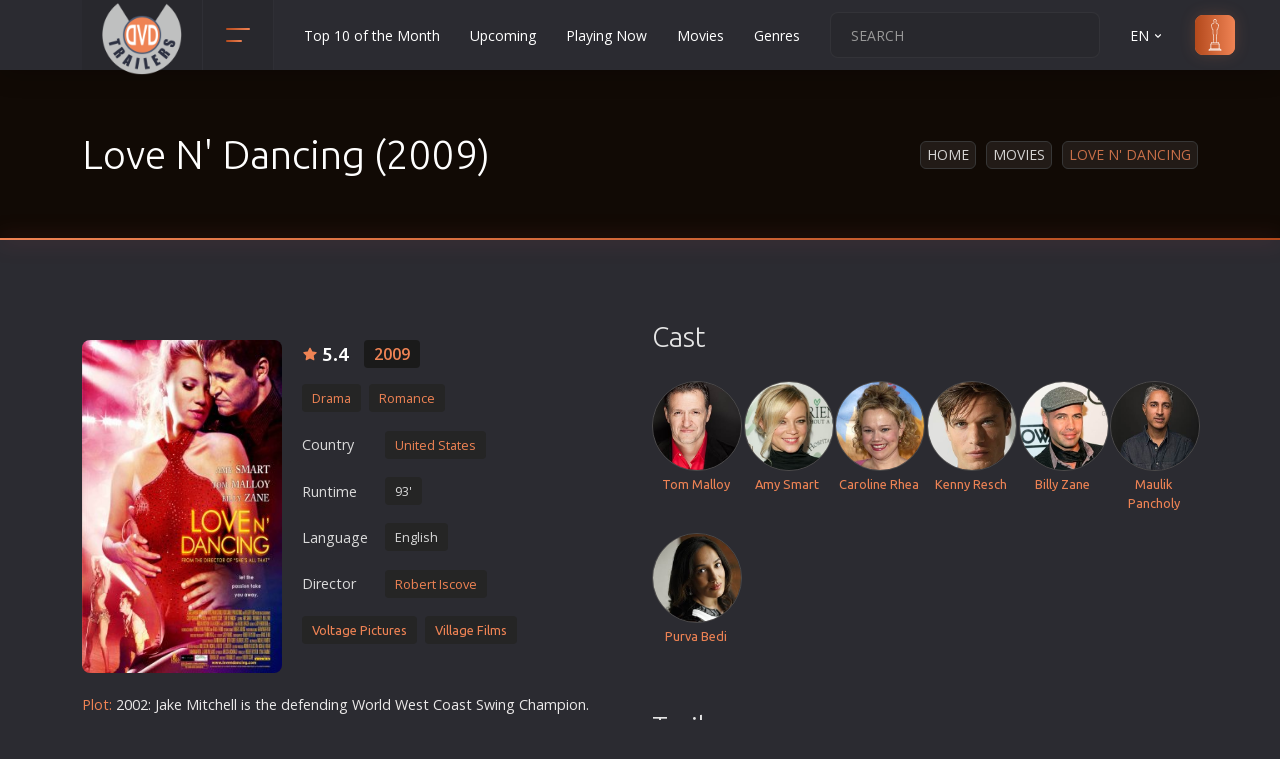

--- FILE ---
content_type: text/html; charset=UTF-8
request_url: https://www.dvd-trailers.gr/tainia/xoros_gia_dyo_2009/en/
body_size: 16504
content:

<!DOCTYPE html>
<html lang="en"><head><meta http-equiv="Content-Type" content="text/html; charset=UTF-8">
	
	<meta name="viewport" content="width=device-width, initial-scale=1, shrink-to-fit=no">
	
	<link href="/css/new.css" rel="stylesheet" rel="preload" as="style" onload="this.onload=null;this.rel='stylesheet'">
	<link rel="preconnect" href="https://www.googletagmanager.com/gtag/js?id=G-J7YD8L0V7X" />
	<link rel="stylesheet" href="/css/main.css" rel="preload" as="style" onload="this.onload=null;this.rel='stylesheet'">
	
	
	<link rel="icon" type="image/png" href="/images/favicon.ico" sizes="32x32">
	<link rel="apple-touch-icon" href="/images/favicon.ico">
	<title>Love N' Dancing (2009)</title>
	<meta name="description" content="Movie Χορός Για Δύο, Love N' Dancing - 2002: Jake Mitchell is the defending World West Coast Swing Champion. He's got everything going for him: looks, personality, and style. He's at the top of his game when he...">
	<link rel="alternate" href="https://www.dvd-trailers.gr/tainia/xoros_gia_dyo_2009/" hreflang="x-default" >	
	<link rel="alternate" href="https://www.dvd-trailers.gr/tainia/xoros_gia_dyo_2009/" hreflang="el" >
	<link rel="alternate" href="https://www.dvd-trailers.gr/tainia/xoros_gia_dyo_2009/en/" hreflang="en" >
	<link rel="canonical" href="https://www.dvd-trailers.gr/tainia/xoros_gia_dyo_2009/en/" /><meta property="og:title" content="Love N' Dancing (2009)" />
		<meta property="og:description" content="Movie Χορός Για Δύο, Love N' Dancing - 2002: Jake Mitchell is the defending World West Coast Swing Champion. He's got everything going for him: looks, personality, and style. He's at the top of his game when he..." />
		<meta property="og:url" content="https://www.dvd-trailers.gr/tainia/xoros_gia_dyo_2009/en/" />
		<meta property="og:image" content="https://www.dvd-trailers.gr/dvd/xoros_gia_dyo_2009.jpg" />
		<meta property="og:image:width" content="240" />
		<meta property="og:image:height" content="400" />
		<meta property="og:type" content="website" />
		<meta property="fb:app_id" content="294675091741829">
		<meta property="og:site_name" content="DVD Trailers">
		<link rel="image_src" type="image/jpeg" href="https://www.dvd-trailers.gr/dvd/xoros_gia_dyo_2009.jpg" />
	
</head>
<body>
    <header class="header">
        <div class="container">
            <div class="row">
                <div class="col-12">
                    <div class="header__content">
                        <a href="/en/" class="header__logo">
                            <img src="/images/logo.png" width="80" height="80" alt="Cinema movies, New movies in theatres and Netflix"  title="Cinema movies, New movies in theatres and Netflix">
                        </a>

                        <!-- header categories -->
                        <div class="header__categories">
                            <button class="header__categories-btn" type="button" data-bs-toggle="dropdown" aria-expanded="false">
                                <span></span>
                                <span></span>
                            </button>

                            <div class="dropdown-menu header__dropdown-menu header__dropdown-menu--categories">
                                <ul class="header__categories-list"><li><a href="/tainies/drasis/en/">Action</a></li><li><a href="/tainies/aisthisiakes/en/">Adult</a></li><li><a href="/tainies/peripeties/en/">Adventure</a></li><li><a href="/tainies/animation/en/">Animation</a></li><li><a href="/tainies/anime/en/">Anime</a></li><li><a href="/tainies/biographies/en/">Biography</a></li><li><a href="/tainies/classic/en/">Classic</a></li><li><a href="/tainies/komodies/en/">Comedy</a></li><li><a href="/tainies/astinomikes/en/">Crime</a></li><li><a href="/tainies/katastrofis/en/">Disaster</a></li><li><a href="/tainies/documentary/en/">Documentary</a></li><li><a href="/tainies/dramatikes/en/">Drama</a></li><li><a href="/tainies/erotikes/en/">Erotic</a></li><li><a href="/tainies/evropaikos/en/">European Cinema</a></li><li><a href="/tainies/oikogeniakes/en/">Family</a></li><li><a href="/tainies/fantasias/en/">Fantasy</a></li><li><a href="/tainies/film-noir/en/">Film-Noir</a></li><li><a href="/tainies/ellinikes/en/">Greek Cinema</a></li><li><a href="/tainies/istorikes/en/">History</a></li><li><a href="/tainies/tromou/en/">Horror</a></li><li><a href="/tainies/paidikes/en/">Kids</a></li></ul><ul class="header__categories-list"><li><a href="/tainies/polemikes-texnes/en/">Martial Arts</a></li><li><a href="/tainies/mousiki/en/">Music</a></li><li><a href="/tainies/musical/en/">Musical</a></li><li><a href="/tainies/mistiriou/en/">Mystery</a></li><li><a href="/tainies/politiki/en/">Political</a></li><li><a href="/tainies/thriskeftikes/en/">Religion</a></li><li><a href="/tainies/aisthimatikes/en/">Romance</a></li><li><a href="/tainies/epistimonikis-fantasias/en/">Sci-Fi</a></li><li><a href="/tainies/mikrou-mikous/en/">Short</a></li><li><a href="/tainies/koinonikes/en/">Social</a></li><li><a href="/tainies/sport/en/">Sport</a></li><li><a href="/tainies/epiviosis/en/">Survival</a></li><li><a href="/tainies/thriller/en/">Thriller</a></li><li><a href="/tainies/tileoptikes-seires/en/">TV Series</a></li><li><a href="/tainies/epoxis/en/">Vintage</a></li><li><a href="/tainies/polemikes/en/">War</a></li><li><a href="/tainies/western/en/">Western</a></li><li><a href="/tainies/ww2/en/">World War 2</a></li><li><a href="/tainies/neanikes/en/">Youth</a></li>
                                <li><a href="/tainies/xristougenniatikes/en/">Christmas</a></li>
		                        <li><a href="/tainies/romantikes-komodies/en/">Romance Comedies</a></li>
                                </ul>

                            </div>
                        </div>
 
                        <ul class="header__nav d-none d-xl-flex">
    <li class="header__nav-item"><a href="/tainies/top/en/" title="Top 10 of the Month" class="header__nav-link">Top 10 of the Month</a></li>
    <li class="header__nav-item"><a href="/tainies/prosexos/en/" title="Upcoming" class="header__nav-link">Upcoming</a></li>
    <li class="header__nav-item"><a href="/tainies/paizontai-tora/en/" title="Playing Now" class="header__nav-link">Playing Now</a></li>
    <li class="header__nav-item"><a href="/tainies/nees/en/" title="DVD" class="header__nav-link">Movies</a></li>
    <li class="header__nav-item"><a href="/tainies/categories/en/" title="Genres" class="header__nav-link">Genres</a></li></ul>

                        <div class="header__actions">
                            <form  class="header__search">
                                <input type="text" placeholder="SEARCH" id="str">
                                <button type="button" id="searchMe"><svg xmlns="http://www.w3.org/2000/svg" viewBox="0 0 24 24"><path d="M21.71,20.29,18,16.61A9,9,0,1,0,16.61,18l3.68,3.68a1,1,0,0,0,1.42,0A1,1,0,0,0,21.71,20.29ZM11,18a7,7,0,1,1,7-7A7,7,0,0,1,11,18Z"></path></svg></button>
                            </form>

                            <div class="header__language">
                                <a class="header__nav-link" href="" role="button" data-bs-toggle="dropdown" aria-expanded="false">EN <svg xmlns="http://www.w3.org/2000/svg" viewBox="0 0 24 24"><path d="M17,9.17a1,1,0,0,0-1.41,0L12,12.71,8.46,9.17a1,1,0,0,0-1.41,0,1,1,0,0,0,0,1.42l4.24,4.24a1,1,0,0,0,1.42,0L17,10.59A1,1,0,0,0,17,9.17Z"></path></svg></a>
                                <ul class="dropdown-menu header__dropdown-menu header__dropdown-menu--lang"><li><button class="ch-lang" data-lang="en">EN</button></li><li><button class="ch-lang" data-lang="el">EL</button></li>
                                </ul>
                            </div>

                            <a href="/tainies/oscars/en/" class="header__sign-in">
                            <svg xmlns="http://www.w3.org/2000/svg" xmlns:xlink="http://www.w3.org/1999/xlink" fill="#000000" height="800px" width="800px" version="1.1" id="Capa_1" viewBox="0 0 222.521 222.521" xml:space="preserve">
                                <path d="M152.969,222.521H69.552c-1.104,0-2-0.896-2-2v-9.14c-0.001-0.101,0.005-0.2,0.018-0.298  c0.048-0.355,0.189-0.681,0.398-0.951c0.131-0.17,0.291-0.321,0.475-0.443c0,0,0.001-0.001,0.002-0.001h0  c0.119-0.079,0.246-0.146,0.381-0.198l11.846-4.919c0.025-0.01,0.051-0.021,0.077-0.03v-28.764h-0.921c-1.104,0-2-0.896-2-2  s0.896-2,2-2h2.937v-7.873c0-1.104,0.896-2,2-2h14.247c0.626-0.703,1.365-1.644,1.64-2.3c0.388-1.013,0.448-6.536,0.106-10.012  c-0.139-1.416-0.769-3.45-1.378-5.417c-0.6-1.937-1.219-3.939-1.48-5.662c-0.467-3.083-0.707-8.54,0.155-13.772  c0.712-4.321,0.417-7.603-0.246-11.2c-0.217-1.179-0.513-2.393-0.826-3.679c-0.694-2.849-1.48-6.079-1.869-10.565  c-0.438-5.05,0.005-10.724,0.433-16.21c0.132-1.688,0.263-3.376,0.37-5.044c0.274-4.283-0.574-4.463-1.029-4.56  c-0.275-0.058-0.618-0.131-0.968-0.289c-1.25-0.563-3.018-2.025-4.341-5.795c-1.329-3.789-2.069-9.499-2.265-11.159  c-0.308-2.618-0.806-4.901-1.246-6.915c-0.118-0.544-0.233-1.068-0.338-1.575c-0.615-2.952-0.383-5.543,0.853-9.56  c1.134-3.686,3.994-5.177,7.614-7.066c1.208-0.63,2.579-1.345,4.053-2.224l0.214-0.127c2.367-1.412,3.796-2.264,4.264-2.804  c0.156-0.179,0.189-0.349,0.188-1.735v-0.165c0-0.974-0.303-2.489-0.654-4.244c-0.682-3.407-1.53-7.648-1.047-11.996  c0.715-6.432,6.852-7.928,10.047-7.825c3.206-0.096,9.333,1.394,10.047,7.825c0.483,4.348-0.365,8.588-1.046,11.996  c-0.351,1.754-0.654,3.269-0.654,4.243v0.165c-0.001,1.386,0.033,1.556,0.188,1.735c0.468,0.54,1.897,1.392,4.264,2.804l0.214,0.127  c1.474,0.879,2.844,1.594,4.053,2.224c3.621,1.889,6.48,3.38,7.614,7.066c1.236,4.017,1.467,6.608,0.852,9.559l0,0  c-0.106,0.509-0.221,1.035-0.34,1.581c-0.438,2.012-0.936,4.293-1.244,6.909c-0.195,1.659-0.935,7.367-2.265,11.158  c-1.323,3.771-3.09,5.233-4.34,5.796c-0.352,0.158-0.694,0.231-0.969,0.289c-0.456,0.097-1.303,0.277-1.03,4.56  c0.106,1.667,0.238,3.353,0.37,5.04c0.428,5.488,0.871,11.164,0.433,16.215c-0.389,4.488-1.176,7.717-1.87,10.567  c-0.313,1.285-0.608,2.499-0.826,3.677c-0.663,3.597-0.958,6.878-0.245,11.2c0.862,5.232,0.623,10.689,0.155,13.772  c-0.261,1.723-0.881,3.724-1.48,5.66c-0.609,1.968-1.239,4.002-1.378,5.418c-0.342,3.476-0.282,8.999,0.108,10.016  c0.279,0.666,1.04,1.621,1.64,2.295h14.245c1.104,0,2,0.896,2,2v7.873h2.937c1.104,0,2,0.896,2,2s-0.896,2-2,2h-0.922v28.764  c0.026,0.01,0.052,0.02,0.077,0.03l11.846,4.919c0.135,0.052,0.262,0.119,0.381,0.198c0.187,0.124,0.349,0.276,0.481,0.45  c0.206,0.268,0.345,0.588,0.394,0.938c0.014,0.101,0.021,0.203,0.019,0.306v9.14C154.969,221.626,154.073,222.521,152.969,222.521z   M71.552,218.521h79.416v-5.167H71.552V218.521z M79.584,209.354h63.354l-2.255-0.937H81.839L79.584,209.354z M84.75,204.417h53.021  l-0.015-28.641H84.75V204.417z M86.765,171.776h48.992v-5.873H86.765V171.776z M103.968,161.903h14.586  c-0.142-0.251-0.268-0.504-0.373-0.753c-0.961-2.291-0.623-9.667-0.398-11.95c0.179-1.819,0.87-4.051,1.538-6.209  c0.556-1.795,1.13-3.651,1.346-5.077c0.457-3.016,0.589-8.057-0.146-12.522c-0.807-4.894-0.48-8.566,0.258-12.575  c0.238-1.29,0.546-2.557,0.873-3.899c0.66-2.71,1.409-5.782,1.771-9.965c0.409-4.724-0.021-10.232-0.436-15.559  c-0.133-1.706-0.266-3.411-0.374-5.096c-0.346-5.42,0.908-8.03,4.19-8.728c0.083-0.018,0.161-0.031,0.23-0.052  c0.048-0.026,1.132-0.583,2.136-3.444c0.806-2.296,1.579-6.147,2.067-10.301c0.331-2.81,0.85-5.192,1.308-7.294  c0.116-0.533,0.229-1.047,0.332-1.544v0c0.401-1.925,0.406-3.781-0.759-7.566c-0.617-2.004-2.175-2.888-5.641-4.696  c-1.256-0.655-2.68-1.398-4.251-2.335l-0.214-0.128c-5.552-3.311-6.406-3.82-6.403-7.976v-0.163c0-1.37,0.339-3.065,0.731-5.027  c0.627-3.136,1.408-7.04,0.993-10.77c-0.493-4.442-5.762-4.273-5.99-4.267c-0.055,0.002-0.109,0.002-0.164,0  c-0.563-0.026-5.51-0.05-5.99,4.267c-0.415,3.73,0.366,7.633,0.994,10.77c0.393,1.962,0.731,3.658,0.731,5.028v0.163  c0.002,4.155-0.851,4.665-6.403,7.976l-0.214,0.128c-1.572,0.938-2.996,1.68-4.251,2.335c-3.466,1.808-5.024,2.691-5.641,4.696  c-1.165,3.785-1.161,5.641-0.76,7.567c0.103,0.495,0.215,1.007,0.331,1.538c0.459,2.103,0.979,4.487,1.31,7.3  c0.489,4.155,1.261,8.006,2.066,10.301c1.004,2.861,2.088,3.418,2.208,3.473c-0.004-0.009,0.076,0.007,0.158,0.024  c3.283,0.698,4.536,3.308,4.19,8.728c-0.108,1.687-0.241,3.393-0.374,5.1c-0.415,5.325-0.844,10.832-0.435,15.554  c0.362,4.183,1.11,7.254,1.77,9.964c0.327,1.343,0.636,2.61,0.874,3.901c0.739,4.01,1.065,7.683,0.258,12.575  c-0.735,4.465-0.604,9.507-0.146,12.522c0.216,1.426,0.791,3.283,1.346,5.079c0.668,2.158,1.359,4.389,1.538,6.208  c0.225,2.284,0.563,9.659-0.398,11.95C104.236,161.399,104.109,161.652,103.968,161.903z"/>
                                </svg>
                                <span>oscars</span>
                            </a>
                        </div>

                        <button class="header__btn d-flex d-xl-none ms-auto" type="button">
                            <span></span>
                            <span></span>
                            <span></span>
                        </button>

                    </div>
                </div>
            </div>
        </div>
    </header>
    <div class="menu" itemscope itemtype="https://schema.org/WebSite">
        <meta itemprop="url" content="https://www.dvd-trailers.gr"/>
		<form class="menu__search" itemprop="potentialAction" itemscope itemtype="https://schema.org/SearchAction">
            <meta itemprop="target" content="https://www.dvd-trailers.gr/search/{search_term_string}"/>
			<input type="text" name="search_term_string" placeholder="SEARCH" itemprop="query-input" id="str2" required>
			<button type="button" id="searchMe2"><svg xmlns="http://www.w3.org/2000/svg" viewBox="0 0 24 24"><path d="M21.71,20.29,18,16.61A9,9,0,1,0,16.61,18l3.68,3.68a1,1,0,0,0,1.42,0A1,1,0,0,0,21.71,20.29ZM11,18a7,7,0,1,1,7-7A7,7,0,0,1,11,18Z"></path></svg></button>
		</form>
		<ul class="menu__nav">
    <li class="menu__nav-item"><a href="/tainies/top/en/" title="Top 10 of the Month" class="menu__nav-link">Top 10 of the Month</a></li>
    <li class="menu__nav-item"><a href="/tainies/prosexos/en/" title="Upcoming" class="menu__nav-link">Upcoming</a></li>
    <li class="menu__nav-item"><a href="/tainies/paizontai-tora/en/" title="Playing Now" class="menu__nav-link">Playing Now</a></li>
    <li class="menu__nav-item"><a href="/tainies/nees/en/" title="DVD" class="menu__nav-link">Movies</a></li>
    <li class="menu__nav-item"><a href="/tainies/categories/en/" title="Genres" class="menu__nav-link">Genres</a></li>
        <li class="menu__nav-item"><a href="/contact/en/" title="Contact" class="header__nav-link">Contact</a></li>
        </ul>
	</div>
    <section class="section section--first section--bg" >
        <div class="overlay">
            <div class="container">
                <div class="row">
                    <div class="col-12">
                        <div class="section__wrap">
                            <!-- section title -->
                            <h1 class="section__title section__title--head">Love N' Dancing (2009)</h1>
                            <!-- end section title -->
                            <ul class="breadcrumbs"><li class="breadcrumbs__item"><a href="https://www.dvd-trailers.gr/en/">Home</a></li><li class="breadcrumbs__item"><a href="/tainies/nees/en/">Movies</a></li><li class="breadcrumbs__item">Love N' Dancing</li>
                            </ul>
                        </div>
                    </div>
                </div>
            </div>
        </div>
	</section>
    <div  itemscope itemtype="http://schema.org/Movie">
        <section class="section">
            <div class="section__details-bg"></div>
            <div class="container" >
                <meta itemprop="dateCreated" content="2009-05-13T00:00:00+03:00" />
                <meta itemprop="name" content="Love N' Dancing" />
                <div class="row mb-5">
                    <div class="col-12">
                        <h2 class="section__title section__title--head"></h2>
                    </div>
                    <div class="col-12 col-xl-6">
                        <div class="item item--details">

                            <div class="item__cover">
                                <a href="/posters/xoros_gia_dyo_2009.jpg" title="Love N' Dancing" class="image-wrap" data-fancybox >
                                    <img  src="https://www.dvd-trailers.gr/dvd/xoros_gia_dyo_2009.jpg" alt="Love N' Dancing" title="Love N' Dancing"  itemprop="image"  width="360" height="600"/>
                                    <span class="item__play">
                                        <svg xmlns="http://www.w3.org/2000/svg" viewBox="0 0 24 24"><path d="M18.54,9,8.88,3.46a3.42,3.42,0,0,0-5.13,3V17.58A3.42,3.42,0,0,0,7.17,21a3.43,3.43,0,0,0,1.71-.46L18.54,15a3.42,3.42,0,0,0,0-5.92Zm-1,4.19L7.88,18.81a1.44,1.44,0,0,1-1.42,0,1.42,1.42,0,0,1-.71-1.23V6.42a1.42,1.42,0,0,1,.71-1.23A1.51,1.51,0,0,1,7.17,5a1.54,1.54,0,0,1,.71.19l9.66,5.58a1.42,1.42,0,0,1,0,2.46Z"/></svg>
                                    </span>	
                                </a>
                            </div>


                            <div class="item__content">
                                <div class="item__wrap">
                                        <span class="item__rate large">5.4</span>
                                        <div itemprop="aggregateRating" itemscope itemtype="https://schema.org/AggregateRating">
                                            <meta itemprop="ratingValue" content="54">
                                            <meta itemprop="reviewCount" content="44">
                                            <meta itemprop="bestRating" content="100">
                                        </div>
                                    <ul class="item__list ">
                                        <li class="large"><a href="/tainies/2009/en/" title="2009">2009</a></li>
                                    </ul>
                                </div>

                                <ul class="item__meta">
                                    <li><a href="/tainies/dramatikes/en/" title="Drama"><span itemprop="genre">Drama</span></a><a href="/tainies/aisthimatikes/en/" title="Romance"><span itemprop="genre">Romance</span></a></li>
                                    <li class="my-2"><span class="me-2 stdWidth">Country</span><a href="/tainies/united-states/en/" title="United States" itemprop="countryOfOrigin" itemscope itemtype="https://schema.org/Country"><span itemprop="name" class="d-none">United States</span><span class="black">United States</span></a>
                                    </li><li class="my-2"><span class="me-2  stdWidth">Runtime</span><span class="genTag">93'</span></li><li class="my-2"><span class="me-2 stdWidth">Language</span><span class="genTag">English</span></li><li class="my-2"><span class="me-2 stdWidth">Director</span><a href="/tainies/directors/3116/en/"  title="Robert Iscove" ><span class="black" itemprop="director">Robert Iscove</span></a></li><div class="mt-2"><a href="/tainies/studio/128/en/" title="Voltage Pictures" itemprop="productionCompany" itemscope itemtype="https://schema.org/Organization"><span itemprop="name">Voltage Pictures</span></a><a href="/tainies/studio/51/en/" title="Village Films" itemprop="productionCompany" itemscope itemtype="https://schema.org/Organization"><span itemprop="name">Village Films</span></a></div>
                                    
                                </ul>
                            </div>
                                <div class="item__description item__description--details">
                                    <p class="mainDescr"><span>Plot:</span> 2002: Jake Mitchell is the defending World West Coast Swing Champion. He's got everything going for him: looks, personality, and style. He's at the top of his game when he and his partner Corinne are crowned the unexpected winners at the World Swing Dance Championships. As the crowd cheers and the celebration begins, Jake appears uneasy. Did he really deserve to win? The <a href="/search/music/en/">music</a> blasts and the bass is thumping, and Jake hears none of it. He feels it. Jake is completely deaf, due to an ear infection when he was a teenager. He learned how to <a href="/search/dance/en/">dance</a> by feeling the vibrations of the <a href="/search/music/en/">music</a>. Now he feels something else: that perhaps the <a href="/search/judge/en/">judge</a>s gave him the win out of sympathy. Present Day: Jessica Donovan's <a href="/search/life/en/">life</a> is boring. When she was younger, she was a <a href="/search/dance/en/">dance</a>r who had dreams of B<a href="/search/road/en/">road</a>way. Now she's an English teacher for disinterested, upper class middle <a href="/search/school/en/">school</a> <a href="/search/kids/en/">kids</a>, and she's dying to let loose. Her fiancee Kent is a work-a-holic who cares more about making money than making Jessica happy. Jake's moved on with his <a href="/search/life/en/">life</a> and he's now a <a href="/search/dance/en/">dance</a> teacher who travels around the country doing motivational speaking to students about how his disability did not hold him back. It's at a <a href="/search/school/en/">school</a> assembly where Jake and Jessica first meet. He's up on stage telling <a href="/search/kids/en/">kids</a> that you have to believe in yourself. The spoiled rich <a href="/search/kids/en/">kids</a> show no interest at first, but Jake's charm and sense of humor gets them to laugh. Then his former partner Corinne joins him onstage and they <a href="/search/dance/en/">dance</a>. The crowd goes nuts! Jake meets Jessica and there's an instant connection; there's only one problem. Jake's still in <a href="/search/love/en/">love</a> with Corinne and perhaps always will be. And Corinne knows exactly how to get under Jake's skin. Though she has a fiancee, she drives Jake nuts with her flirtatious ways. Jessica initially asks Jake to train both her and her fiancee in West Coast Swing for their <a href="/search/wedding/en/">wedding</a>, but Jake and Jessica are drawn closer when Kent's non-stop job prevents him from going to the class. Jessica decides to take lessons from Jake... perhaps they can compete at the World Championships of Swing in the Pro-Am division? And they get better and better. They decide, at a <a href="/search/dance/en/">dance</a> <a href="/search/party/en/">party</a>, to go for it all. Forget the Pro-Am; they want to try for the title that Jake felt he never deserved. But now the champions are all 18 year olds who can defy gravity, and Jake's in his early thirties. To make matters worse, Corinne gets word that her old partner has a <a href="/search/new/en/">new</a> partner, and suddenly, she's interested in Jake again. Jake and Jessica must try to elude all obstacles, <a href="/search/roman/en/">roman</a>tic or otherwise, to stay focused on the goal... winning the World Title and winning each other. Will they give in to the pressure or come out like champs?</p>
                                </div>
                        </div>
		<div class="row">
            <div class="col-lg-12 w-100">
				<div class="randBanHor12 my-0 text-center" >
					<!-- DVD_Responsive -->
					<ins class="adsbygoogle"
						style="display:block;min-height:400px !important"
						data-ad-client="ca-pub-1848434188995238"
						data-ad-slot="9232357965"
						data-ad-format="auto"
						data-full-width-responsive="true">
					</ins>
					<script>
						(adsbygoogle = window.adsbygoogle || []).push({});
					</script>
				</div>
			</div>
		</div>
                            <div class="comments__actions mt-4">
                                <p class="m-0">Rate this movie!</p>
                                <div class="comments__rate">
                                        <button type="button" class="ipRating up"><svg xmlns="http://www.w3.org/2000/svg" viewBox="0 0 24 24"><path d="M21.3,10.08A3,3,0,0,0,19,9H14.44L15,7.57A4.13,4.13,0,0,0,11.11,2a1,1,0,0,0-.91.59L7.35,9H5a3,3,0,0,0-3,3v7a3,3,0,0,0,3,3H17.73a3,3,0,0,0,2.95-2.46l1.27-7A3,3,0,0,0,21.3,10.08ZM7,20H5a1,1,0,0,1-1-1V12a1,1,0,0,1,1-1H7Zm13-7.82-1.27,7a1,1,0,0,1-1,.82H9V10.21l2.72-6.12A2.11,2.11,0,0,1,13.1,6.87L12.57,8.3A2,2,0,0,0,14.44,11H19a1,1,0,0,1,.77.36A1,1,0,0,1,20,12.18Z"></path></svg><span>30</span></button>

                                        <button type="button" class="ipRating down"><span>14</span><svg xmlns="http://www.w3.org/2000/svg" viewBox="0 0 24 24"><path d="M19,2H6.27A3,3,0,0,0,3.32,4.46l-1.27,7A3,3,0,0,0,5,15H9.56L9,16.43A4.13,4.13,0,0,0,12.89,22a1,1,0,0,0,.91-.59L16.65,15H19a3,3,0,0,0,3-3V5A3,3,0,0,0,19,2ZM15,13.79l-2.72,6.12a2.13,2.13,0,0,1-1.38-2.78l.53-1.43A2,2,0,0,0,9.56,13H5a1,1,0,0,1-.77-.36A1,1,0,0,1,4,11.82l1.27-7a1,1,0,0,1,1-.82H15ZM20,12a1,1,0,0,1-1,1H17V4h2a1,1,0,0,1,1,1Z"></path></svg></button>
                                </div><span class="rated float-end d-none">Rated</span>
                            </div>
                    </div>
                    <div class="col-12 col-xl-6"><h3 class="mt-4 mt-xl-0" title="5254">Cast</h3><div class="row actDirDiv mt-4 g-1"><div class="col-4 col-sm-3 col-md-3 col-lg-2 col-xl-2 actDirOne text-center">
                                <a href="/tainies/actors/27141/en/" alt="Tom Malloy">
                                    <img data-original="/photos/actors/Tom Malloy.jpg" src="/photos/actors/Tom Malloy.jpg" alt="Tom Malloy" title="Tom Malloy" class="lazyload actAndDir img-responsive thumb2" width="88" height="88">
                                </a><div class="actDivTitle mt-1 mb-3">
                                <a href="/tainies/actors/27141/en/" title="Tom Malloy"><span itemprop="actor">Tom Malloy</span></a></div></div><div class="col-4 col-sm-3 col-md-3 col-lg-2 col-xl-2 actDirOne text-center">
                                <a href="/tainies/actors/39642/en/" alt="Amy Smart">
                                    <img data-original="/photos/actors/Amy Smart.jpg" src="/photos/actors/Amy Smart.jpg" alt="Amy Smart" title="Amy Smart" class="lazyload actAndDir img-responsive thumb2" width="88" height="88">
                                </a><div class="actDivTitle mt-1 mb-3">
                                <a href="/tainies/actors/39642/en/" title="Amy Smart"><span itemprop="actor">Amy Smart</span></a></div></div><div class="col-4 col-sm-3 col-md-3 col-lg-2 col-xl-2 actDirOne text-center">
                                <a href="/tainies/actors/35939/en/" alt="Caroline Rhea">
                                    <img data-original="/photos/actors/Caroline Rhea.jpg" src="/photos/actors/Caroline Rhea.jpg" alt="Caroline Rhea" title="Caroline Rhea" class="lazyload actAndDir img-responsive thumb2" width="88" height="88">
                                </a><div class="actDivTitle mt-1 mb-3">
                                <a href="/tainies/actors/35939/en/" title="Caroline Rhea"><span itemprop="actor">Caroline Rhea</span></a></div></div><div class="col-4 col-sm-3 col-md-3 col-lg-2 col-xl-2 actDirOne text-center">
                                <a href="/tainies/actors/141541/en/" alt="Kenny Resch">
                                    <img data-original="/photos/actors/Kenny Resch.jpg" src="/photos/actors/Kenny Resch.jpg" alt="Kenny Resch" title="Kenny Resch" class="lazyload actAndDir img-responsive thumb2" width="88" height="88">
                                </a><div class="actDivTitle mt-1 mb-3">
                                <a href="/tainies/actors/141541/en/" title="Kenny Resch"><span itemprop="actor">Kenny Resch</span></a></div></div><div class="col-4 col-sm-3 col-md-3 col-lg-2 col-xl-2 actDirOne text-center">
                                <a href="/tainies/actors/46372/en/" alt="Billy Zane">
                                    <img data-original="/photos/actors/Billy Zane.jpg" src="/photos/actors/Billy Zane.jpg" alt="Billy Zane" title="Billy Zane" class="lazyload actAndDir img-responsive thumb2" width="88" height="88">
                                </a><div class="actDivTitle mt-1 mb-3">
                                <a href="/tainies/actors/46372/en/" title="Billy Zane"><span itemprop="actor">Billy Zane</span></a></div></div><div class="col-4 col-sm-3 col-md-3 col-lg-2 col-xl-2 actDirOne text-center">
                                <a href="/tainies/actors/137370/en/" alt="Maulik Pancholy">
                                    <img data-original="/photos/actors/Maulik Pancholy.jpg" src="/photos/actors/Maulik Pancholy.jpg" alt="Maulik Pancholy" title="Maulik Pancholy" class="lazyload actAndDir img-responsive thumb2" width="88" height="88">
                                </a><div class="actDivTitle mt-1 mb-3">
                                <a href="/tainies/actors/137370/en/" title="Maulik Pancholy"><span itemprop="actor">Maulik Pancholy</span></a></div></div><div class="col-4 col-sm-3 col-md-3 col-lg-2 col-xl-2 actDirOne text-center">
                                <a href="/tainies/actors/48329/en/" alt="Purva Bedi">
                                    <img data-original="/photos/actors/Purva Bedi.jpg" src="/photos/actors/Purva Bedi.jpg" alt="Purva Bedi" title="Purva Bedi" class="lazyload actAndDir img-responsive thumb2" width="88" height="88">
                                </a><div class="actDivTitle mt-1 mb-3">
                                <a href="/tainies/actors/48329/en/" title="Purva Bedi"><span itemprop="actor">Purva Bedi</span></a></div></div></div>
							<div class="row mt-5">
                                <div class="col-lg-12">
                                    <h3 class="mb-3">Trailer</h3>
                                    <div class="videoWrapper">
                                        <div itemprop="trailer" itemscope itemtype="http://schema.org/VideoObject">
                                            <meta itemprop="name" content="Love N' Dancing">
                                            <meta itemprop="description" content="Watch the movie trailer Love N' Dancing">
                                            <meta itemprop="thumbnailUrl" content="https://www.dvd-trailers.gr/dvd/xoros_gia_dyo_2009.jpg">
                                            <meta itemprop="embedURL" content="https://www.youtube.com/watch?v=bJCRReeDW_4" />
                                            <meta itemprop="uploadDate" content="2009-05-13T00:00:00+03:00" />
                                            <meta itemprop="url" content="https://www.youtube.com/watch?v=bJCRReeDW_4"><meta itemprop="duration" content="PT1H33M" /><iframe width="560" height="315" src="https://www.youtube.com/embed/bJCRReeDW_4" frameborder="0" allow="autoplay; encrypted-media" allowfullscreen></iframe>
                                        </div>
                                    </div>
                                </div>
                            </div>
                        <div class="row mb-4 mb-sm-0">
                            <div class="col-12">
                                <!-- AddToAny BEGIN -->
                                <div class="a2a_kit a2a_kit_size_32 a2a_default_style mt-4 d-inline-block">
                                    <a class="a2a_dd" href="https://www.addtoany.com/share"></a>
                                    <a class="a2a_button_facebook"></a>
                                    <a class="a2a_button_twitter"></a>
                                    <a class="a2a_button_email"></a>
                                    <a class="a2a_button_whatsapp"></a>
                                    <a class="a2a_button_viber"></a>
                                </div>
                                <script async src="https://static.addtoany.com/menu/page.js"></script>
                                <!-- AddToAny END -->
                            </div>
                        </div>
                    </div>
                </div>
		<div class="row">
            <div class="col-lg-12 w-100">
				<div class="randBanHor12 my-0 text-center" >
					<!-- DVD_Responsive -->
					<ins class="adsbygoogle"
						style="display:block;min-height:400px !important"
						data-ad-client="ca-pub-1848434188995238"
						data-ad-slot="9232357965"
						data-ad-format="auto"
						data-full-width-responsive="true">
					</ins>
					<script>
						(adsbygoogle = window.adsbygoogle || []).push({});
					</script>
				</div>
			</div>
		</div>
                    <div class="row mt-5">
						<div class="col-12">
                            <h3 class="mb-3">Media</h3>
                            <div class="photos__carousel splide">
                                <div class="splide__track">
                                    <ul class="splide__list">
                                        <li class="splide__slide">
                                            <div class="item item--big">
                                                <a href="https://m.media-amazon.com/images/M/MV5BMTM2OTg0MjYyMl5BMl5BanBnXkFtZTcwMTM4NjQ1Mg@@._V1_.jpg" class="item__cover"  title="Amy Smart in Love N&#039; Dancing (2009)" data-fancybox="gallery" data-caption="Amy Smart in Love N&#039; Dancing (2009)">
                                                    <div class="cover lazyload aspect2" data-bg="https://m.media-amazon.com/images/M/MV5BMTM2OTg0MjYyMl5BMl5BanBnXkFtZTcwMTM4NjQ1Mg@@._V1_.jpg" alt="Amy Smart in Love N' Dancing (2009)"></div>
                                                </a>                                            
                                            </div>
                                        </li>
                                        <li class="splide__slide">
                                            <div class="item item--big">
                                                <a href="https://m.media-amazon.com/images/M/MV5BMTQ2NjA2OTAxNV5BMl5BanBnXkFtZTcwMjM4NjQ1Mg@@._V1_.jpg" class="item__cover"  title="Tom Malloy in Love N&#039; Dancing (2009)" data-fancybox="gallery" data-caption="Tom Malloy in Love N&#039; Dancing (2009)">
                                                    <div class="cover lazyload aspect2" data-bg="https://m.media-amazon.com/images/M/MV5BMTQ2NjA2OTAxNV5BMl5BanBnXkFtZTcwMjM4NjQ1Mg@@._V1_.jpg" alt="Tom Malloy in Love N' Dancing (2009)"></div>
                                                </a>                                            
                                            </div>
                                        </li>
                                        <li class="splide__slide">
                                            <div class="item item--big">
                                                <a href="https://m.media-amazon.com/images/M/MV5BMTgxMTQ4NzgxM15BMl5BanBnXkFtZTcwMzM4NjQ1Mg@@._V1_.jpg" class="item__cover"  title="Amy Smart and Tom Malloy in Love N&#039; Dancing (2009)" data-fancybox="gallery" data-caption="Amy Smart and Tom Malloy in Love N&#039; Dancing (2009)">
                                                    <div class="cover lazyload aspect2" data-bg="https://m.media-amazon.com/images/M/MV5BMTgxMTQ4NzgxM15BMl5BanBnXkFtZTcwMzM4NjQ1Mg@@._V1_.jpg" alt="Amy Smart and Tom Malloy in Love N' Dancing (2009)"></div>
                                                </a>                                            
                                            </div>
                                        </li>
                                        <li class="splide__slide">
                                            <div class="item item--big">
                                                <a href="https://m.media-amazon.com/images/M/MV5BNTA4MTY1MTAzOV5BMl5BanBnXkFtZTcwNDM4NjQ1Mg@@._V1_.jpg" class="item__cover"  title="Amy Smart and Tom Malloy in Love N&#039; Dancing (2009)" data-fancybox="gallery" data-caption="Amy Smart and Tom Malloy in Love N&#039; Dancing (2009)">
                                                    <div class="cover lazyload aspect2" data-bg="https://m.media-amazon.com/images/M/MV5BNTA4MTY1MTAzOV5BMl5BanBnXkFtZTcwNDM4NjQ1Mg@@._V1_.jpg" alt="Amy Smart and Tom Malloy in Love N' Dancing (2009)"></div>
                                                </a>                                            
                                            </div>
                                        </li>
                                        <li class="splide__slide">
                                            <div class="item item--big">
                                                <a href="https://m.media-amazon.com/images/M/MV5BMTc4NzY4MzA0NF5BMl5BanBnXkFtZTcwNTM4NjQ1Mg@@._V1_.jpg" class="item__cover"  title="Billy Zane and Amy Smart in Love N&#039; Dancing (2009)" data-fancybox="gallery" data-caption="Billy Zane and Amy Smart in Love N&#039; Dancing (2009)">
                                                    <div class="cover lazyload aspect2" data-bg="https://m.media-amazon.com/images/M/MV5BMTc4NzY4MzA0NF5BMl5BanBnXkFtZTcwNTM4NjQ1Mg@@._V1_.jpg" alt="Billy Zane and Amy Smart in Love N' Dancing (2009)"></div>
                                                </a>                                            
                                            </div>
                                        </li>
                                        <li class="splide__slide">
                                            <div class="item item--big">
                                                <a href="https://m.media-amazon.com/images/M/MV5BMjExNjgwODM0MV5BMl5BanBnXkFtZTcwNjM4NjQ1Mg@@._V1_.jpg" class="item__cover"  title="Rachel Dratch in Love N&#039; Dancing (2009)" data-fancybox="gallery" data-caption="Rachel Dratch in Love N&#039; Dancing (2009)">
                                                    <div class="cover lazyload aspect2" data-bg="https://m.media-amazon.com/images/M/MV5BMjExNjgwODM0MV5BMl5BanBnXkFtZTcwNjM4NjQ1Mg@@._V1_.jpg" alt="Rachel Dratch in Love N' Dancing (2009)"></div>
                                                </a>                                            
                                            </div>
                                        </li>
                                        <li class="splide__slide">
                                            <div class="item item--big">
                                                <a href="https://m.media-amazon.com/images/M/MV5BMjAyNDE2MjYxM15BMl5BanBnXkFtZTcwODI4NjQ1Mg@@._V1_.jpg" class="item__cover"  title="Billy Zane, Amy Smart, and Betty White in Love N&#039; Dancing (2009)" data-fancybox="gallery" data-caption="Billy Zane, Amy Smart, and Betty White in Love N&#039; Dancing (2009)">
                                                    <div class="cover lazyload aspect2" data-bg="https://m.media-amazon.com/images/M/MV5BMjAyNDE2MjYxM15BMl5BanBnXkFtZTcwODI4NjQ1Mg@@._V1_.jpg" alt="Billy Zane, Amy Smart, and Betty White in Love N' Dancing (2009)"></div>
                                                </a>                                            
                                            </div>
                                        </li>
                                        <li class="splide__slide">
                                            <div class="item item--big">
                                                <a href="https://m.media-amazon.com/images/M/MV5BNjk5MDM3MjYyNF5BMl5BanBnXkFtZTcwMzExOTIxMw@@._V1_.jpg" class="item__cover"  title="Billy Zane, Amy Smart, Betty White, and Hanna Allerton in Love N&#039; Dancing (2009)" data-fancybox="gallery" data-caption="Billy Zane, Amy Smart, Betty White, and Hanna Allerton in Love N&#039; Dancing (2009)">
                                                    <div class="cover lazyload aspect2" data-bg="https://m.media-amazon.com/images/M/MV5BNjk5MDM3MjYyNF5BMl5BanBnXkFtZTcwMzExOTIxMw@@._V1_.jpg" alt="Billy Zane, Amy Smart, Betty White, and Hanna Allerton in Love N' Dancing (2009)"></div>
                                                </a>                                            
                                            </div>
                                        </li>
                                        <li class="splide__slide">
                                            <div class="item item--big">
                                                <a href="https://m.media-amazon.com/images/M/MV5BMTM0NTUxNzIwMV5BMl5BanBnXkFtZTcwNDExOTIxMw@@._V1_.jpg" class="item__cover"  title="Billy Zane, Amy Smart, and Betty White in Love N&#039; Dancing (2009)" data-fancybox="gallery" data-caption="Billy Zane, Amy Smart, and Betty White in Love N&#039; Dancing (2009)">
                                                    <div class="cover lazyload aspect2" data-bg="https://m.media-amazon.com/images/M/MV5BMTM0NTUxNzIwMV5BMl5BanBnXkFtZTcwNDExOTIxMw@@._V1_.jpg" alt="Billy Zane, Amy Smart, and Betty White in Love N' Dancing (2009)"></div>
                                                </a>                                            
                                            </div>
                                        </li>
                                        <li class="splide__slide">
                                            <div class="item item--big">
                                                <a href="https://m.media-amazon.com/images/M/MV5BMTcxMDUwNzk4M15BMl5BanBnXkFtZTgwNjMyNTIyNTE@._V1_.jpg" class="item__cover"  title="Amy Smart and Tom Malloy at the Premiere of Love N&#039; Dancing." data-fancybox="gallery" data-caption="Amy Smart and Tom Malloy at the Premiere of Love N&#039; Dancing.">
                                                    <div class="cover lazyload aspect2" data-bg="https://m.media-amazon.com/images/M/MV5BMTcxMDUwNzk4M15BMl5BanBnXkFtZTgwNjMyNTIyNTE@._V1_.jpg" alt="Amy Smart and Tom Malloy at the Premiere of Love N' Dancing."></div>
                                                </a>                                            
                                            </div>
                                        </li>
                                        <li class="splide__slide">
                                            <div class="item item--big">
                                                <a href="https://www.dvd-trailers.gr/photos/media/love_n_dancing_2009_99908.jpg" class="item__cover"  title="Amy Smart and Tom Malloy from Love N&#039; Dancing." data-fancybox="gallery" data-caption="Amy Smart and Tom Malloy from Love N&#039; Dancing.">
                                                    <div class="cover lazyload aspect2" data-bg="https://www.dvd-trailers.gr/photos/media/love_n_dancing_2009_99908.jpg" alt="Amy Smart and Tom Malloy from Love N' Dancing."></div>
                                                </a>                                            
                                            </div>
                                        </li>
                                        <li class="splide__slide">
                                            <div class="item item--big">
                                                <a href="https://m.media-amazon.com/images/M/MV5BMjIzMDUyNjg3NF5BMl5BanBnXkFtZTcwODk2NzI2Mw@@._V1_.jpg" class="item__cover"  title="Love &#039;n Dancing red carpet premiere" data-fancybox="gallery" data-caption="Love &#039;n Dancing red carpet premiere">
                                                    <div class="cover lazyload aspect2" data-bg="https://m.media-amazon.com/images/M/MV5BMjIzMDUyNjg3NF5BMl5BanBnXkFtZTcwODk2NzI2Mw@@._V1_.jpg" alt="Love 'n Dancing red carpet premiere"></div>
                                                </a>                                            
                                            </div>
                                        </li>
                                    </ul>
                                </div>
                            </div>
                        </div>
                    </div>
            </div>
        </section>
        <section class="home py-3">
            <div class="container">
                <div class="row bestTags d-flex justify-content-center">
                    <div class="col text-center"><a href="/tainies/aisthimatikes/kaliteres/en/">Best Romance movies</a></div>
                    <div class="col text-center"><a href="/tainies/aisthimatikes/seires/en/">Romance series</a></div>
                    <div class="col text-center"><a href="/tainies/kaliteres/2009/en/">Best Movies of 2009</a></div>
                </div>
            </div>
        </section></p>
    <section class="content mt-5">
        <div class="container">
            <div class="row">
                <div class="col-12">
                    <div class="content__title">Movie review by visitors</div>
                </div>
            </div>
            <div class="row">
                <div class="col-12">
                    <ul class="comments__list">
					</ul>
                </div>
            </div>
            <div class="row">
                <div class="col-12">
                    <h5 class="text-secondary">Have you seen <span class="white">Love N' Dancing</span>; Write a review</h3>
                    <form action="#" class="sign__form sign__form--contacts">
                        <div class="row">
                            <div class="col-12">
                                <div class="sign__group">
                                    <input type="text" class="sign__input" id="name" placeholder="Name">
                                </div>
                            </div>


                            <div class="col-12">
                                <div class="sign__group mb-0">
                                    <textarea name="text" class="sign__textarea" id="userComment" placeholder="Comments"></textarea>
                                </div>
                            </div>
                            <div class="col-12 my-2">
                                <div id="rateMovie" class="d-inline-block mb-1">
                                    <span class="ratyli" data-rate="1"></span>
                                </div>
                                <div class="ratingWarning d-inline-block ms-0 ms-lg-4">To be able to rate the movie, your review must exceed 350 characters</div>
                            </div>
                            <input type="hidden" name="rating" id="rating" value="1" />
                            <div class="col-12">
                                <button type="button" class="sign__btn sign__btn--small" id="myComments"><span>Send</span></button>
                            </div>
                            <div class="col-12  errorMessage">
                                <div class="col-12"><p class="alert alert-warning mt-5">
                            </div>
                        </div>
                    </form>
                </div>
            </div>
        </div>
    </section></div>
	<footer class="footer">
		<div class="container">
			<div class="row">
				<div class="col-12 col-md-12 col-lg-12 col-xl-3">
					<div class="footer__logo">
						<img src="/images/logo.png" alt="Cinema movies, New movies in theatres and Netflix">
					</div>
					<p class="footer__tagline">All new DVD movies, releases, trailers and all new films in cinema</p>
					<div class="socials mt-3">
						<a href="https://www.youtube.com/@DvdTrailersGreece" target="_blank" rel="noopener"><svg xmlns="http://www.w3.org/2000/svg" viewBox="0 0 448 512"><path d="M282 256.2l-95.2-54.1V310.3L282 256.2zM384 32H64C28.7 32 0 60.7 0 96V416c0 35.3 28.7 64 64 64H384c35.3 0 64-28.7 64-64V96c0-35.3-28.7-64-64-64zm14.4 136.1c7.6 28.6 7.6 88.2 7.6 88.2s0 59.6-7.6 88.1c-4.2 15.8-16.5 27.7-32.2 31.9C337.9 384 224 384 224 384s-113.9 0-142.2-7.6c-15.7-4.2-28-16.1-32.2-31.9C42 315.9 42 256.3 42 256.3s0-59.7 7.6-88.2c4.2-15.8 16.5-28.2 32.2-32.4C110.1 128 224 128 224 128s113.9 0 142.2 7.7c15.7 4.2 28 16.6 32.2 32.4z"/></svg></a>
						<a href="https://www.facebook.com/dvdtrailers" target="_blank" rel="noopener"><svg xmlns="http://www.w3.org/2000/svg" viewBox="0 0 448 512"><path d="M64 32C28.7 32 0 60.7 0 96V416c0 35.3 28.7 64 64 64h98.2V334.2H109.4V256h52.8V222.3c0-87.1 39.4-127.5 125-127.5c16.2 0 44.2 3.2 55.7 6.4V172c-6-.6-16.5-1-29.6-1c-42 0-58.2 15.9-58.2 57.2V256h83.6l-14.4 78.2H255V480H384c35.3 0 64-28.7 64-64V96c0-35.3-28.7-64-64-64H64z"/></svg></a>
					</div>
				</div>

				<div class="col-6 order-md-2 col-md-4 col-lg-3 col-xl-3">
					<h4 class="footer__title">Movies</h4>
					<ul class="footer__list">
					<li><a href="/tainies/categories/en/" title="Movie Genres">Movie Genres</a></li>
					<li><a href="/tainies/top/en/" title="Top 10 of the Month">Top 10 Box Office</a></li>
					<li><a href="/tainies/2026/en/" title="Movies 2026">Movies 2026</a></li>
					<li><a href="/tainies/2025/en/" title="Movies 2025">Movies 2025</a></li>
					<li><a href="/tainies/2024/en/" title="Movies 2024">Movies 2024</a></li>
					
					
					</ul>
				</div>

				<div class="col-6 order-md-2 col-md-4 col-lg-3 col-xl-3">
					<h4 class="footer__title">Best movies</h4>
					<ul class="footer__list">
					<li><a href="/tainies/kaliteres/2026/en/" title="Best Movies of 2026">Best Movies of 2026</a></li>
					<li><a href="/tainies/kaliteres/2025/en/" title="Best Movies of 2025">Best Movies of 2025</a></li>	
					<li><a href="/tainies/kaliteres/2024/en/" title="Best Movies of 2024">Best Movies of 2024</a></li>
					
					
					<li><a href="/tainies/kaliteres/en/" title="The best movies of all time">The best movies of all time</a></li>
					</ul>
				</div>

				<div class="col-6 order-md-4 col-md-4 col-lg-3 col-xl-3">
					<h4 class="footer__title">More movies</h4>
					<ul class="footer__list">
					<li class="rss"><a href="/tainies/prosexos/en/">Upcoming movies</a></li>
					<li class="rss"><a href="/tainies/paizontai-tora/en/">Playing now</a></li>
					<li class="rss"><a href="/tainies/prosfates/en/">Added Recently</a></li>
					<li class="rss"><a href="/tainies/oscars/en/" title="Oscars">Oscars</a></li>
					</ul>
				</div>
			</div>

			<div class="row">
				<div class="col-12">
					<div class="footer__copyright">
						<small>&copy; 2023 Web Development by <a href="https://www.datagen.gr" target="_blank" rel="noopener"><img src="https://www.datagen.gr/images/logo_s.png" alt="DATAGEN"></a></small>

						<ul>
						<li><a href="/contact/en/" title="Contact">Contact</a></li>
						<li><a href="/privacy-policy/" title="Privacy Policy">Privacy Policy</a></li>
						</ul>
					</div>
				</div>
			</div>
		</div>
	</footer>
	<button type="button" class="btn btn-floating btn-lg" id="btn-back-to-top">
	<svg xmlns="http://www.w3.org/2000/svg" width="32" height="32" fill="currentColor" class="bi bi-caret-up-square" viewBox="0 0 16 16"> <path d="M14 1a1 1 0 0 1 1 1v12a1 1 0 0 1-1 1H2a1 1 0 0 1-1-1V2a1 1 0 0 1 1-1h12zM2 0a2 2 0 0 0-2 2v12a2 2 0 0 0 2 2h12a2 2 0 0 0 2-2V2a2 2 0 0 0-2-2H2z"/> <path d="M3.544 10.705A.5.5 0 0 0 4 11h8a.5.5 0 0 0 .374-.832l-4-4.5a.5.5 0 0 0-.748 0l-4 4.5a.5.5 0 0 0-.082.537z"/> </svg>
	</button>
	</body><link rel="stylesheet" href="/css/splide.min.css" rel="preload" as="style" onload="this.onload=null;this.rel='stylesheet'">
	<!--<link rel="stylesheet" href="/css/owl.carousel.min.css">-->
    <script type="text/javascript" src="/js/jquery-latest.min.js" defer></script>
    <script src="/js/jquery-migrate-1.4.1.js" defer></script>
	<script src="/js/bootstrap.bundle.min.js" integrity="sha384-C6RzsynM9kWDrMNeT87bh95OGNyZPhcTNXj1NW7RuBCsyN/o0jlpcV8Qyq46cDfL" crossorigin="anonymous" defer></script><script src="/js/splide.min.js" defer></script>
	<script src="/js/smooth-scrollbar.js" defer></script>

	<script src="/js/jquery.auto-complete.js" defer></script>
	<script src="/js/lazysizes.min.js" defer></script><link rel="stylesheet" type="text/css" href="/css/jquery.fancybox.min.css" rel="preload" as="style" onload="this.onload=null;this.rel='stylesheet'"><script type="text/javascript" src="/js/jquery.fancybox.min.js" defer></script><script defer>	
window.onload = function () {
	(function (window, document, undefined) {

		'use strict';

		!function(a){a.ratyli=function(b,c){var d=this;d.$el=a(b),d.el=b,d.$el.data("ratyli",d),d.init=function(){d.options=a.extend({},a.ratyli.defaultOptions,c),d.options=a.extend({},d.options,d.$el.data()),d.set(d.options.rate,!0),d.$el.on("click","> *",function(b){if(!d.options.disable){var c=b.target;"SPAN"!=c.tagName&&(c=c.parentNode),d.options.onSignClick.call(d,c);var e=a(c).prevAll().length+1;d.set(e)}}),d.$el.on("mouseenter","> *",function(b){var c=b.target;"SPAN"!=c.tagName&&(c=c.parentNode),d.options.disable||(a(c).addClass("rate-active"),a(c).prevAll().addClass("rate-active")),d.options.onSignEnter.apply(null,[d.options.rate,c])}),d.$el.on("mouseleave","> *",function(b){var c=b.target;"SPAN"!=c.tagName&&(c=c.parentNode),d.options.disable||(a(c).removeClass("rate-active"),a(c).prevAll().removeClass("rate-active")),d.options.onSignLeave.apply(null,[d.options.rate,c])})},d.set=function(a,b){(0>a||a%1!=0||a>d.options.ratemax)&&(a=0),1!=a||1!=d.options.rate||1!=d.options.unrateable||b||(a=0),d.options.rate=a,d.$el.html(""),0!=d.options.rate&&d.$el.attr("data-rate",d.options.rate),d.$el.attr("data-ratemax",d.options.ratemax);for(var c=0;c<d.options.ratemax;){var e="";e=c<d.options.rate?d.signTemplate("full"):d.signTemplate("empty"),d.$el.append(e),c++}return b||d.options.disable||(d.$el.addClass("rated"),d.$el.attr("data-rate",a)),d.options.onRated.call(d,a,b),d.options.rate},d.signTemplate=function(a){return"<span class='rate rate-"+a+"' style='cursor:"+d.options.cursor+";'>"+d.options[a]+"</span>"},d.init()},a.ratyli.defaultOptions={disable:!1,unrateable:!1,full:"★",empty:"☆",cursor:"default",rate:0,ratemax:5,onSignEnter:function(){},onSignLeave:function(){},onSignClick:function(){},onRated:function(){}},a.fn.ratyli=function(b){return this.each(function(){new a.ratyli(this,b)})}}(jQuery);

		/*==============================
		Header
		==============================*/
		if (document.querySelector('.header')) {
			const headerBtn = document.querySelector('.header__btn');
			const headerNav = document.querySelector('.menu');

			function toggleHeaderMenu() {
				headerBtn.classList.toggle('header__btn--active');
				headerNav.classList.toggle('menu--active');
			}

			headerBtn.addEventListener('click', toggleHeaderMenu);
		}

				var option='dvd';
		/*==============================
		Carousel
		==============================*/
		if (document.querySelector('.home__carousel')) {
			new Splide('.home__carousel', {
				type: 'loop',
				perPage: 5,
				drag: true,
				pagination: false,
				autoWidth: false,
				autoHeight: false,
				speed: 800,
				gap: 32,
				arrows: true,
				focus: 0,
				breakpoints: {
					420: {
						gap: 24,
						pagination: true,
						arrows: false,
						perPage: 2,
					},
					575: {
						gap: 24,
						pagination: true,
						arrows: false,
						perPage: 3,
					},
					767: {
						gap: 24,
						pagination: true,
						arrows: false,
						perPage: 3,
					},
					991: {
						pagination: true,
						perPage: 4,
						arrows: true,
						gap: 24,
					},
					1199: {
						pagination: true,
						perPage: 4,
						gap: 24,
					},
					1399: {
						pagination: true,
						perPage: 5,
						gap: 24,
					},
				}
			}).mount();
		}
		var splideSlides;
		if (document.querySelector('.best__carousel')) {
			splideSlides = $('.best__carousel').find('.splide__slide').length;
			var noClone=new Splide('.best__carousel', {
				type: 'slide',
				perPage: 6,
				drag: true,
				pagination: false,
				autoWidth: false,
				autoHeight: false,
				speed: 800,
				gap: 32,
				arrows: true,
				focus: 0,
				breakpoints: {

					575: {
						gap: 24,
						pagination: true,
						arrows: false,
						perPage: 2,
					},
					767: {
						gap: 24,
						pagination: true,
						arrows: false,
						perPage: 3,
					},
					991: {
						pagination: true,
						perPage: 4,
						arrows: true,
						gap: 24,
					},
					1199: {
						pagination: true,
						perPage: 5,
						gap: 24,
					},
					1399: {
						pagination: true,
						perPage: 6,
						gap: 24,
						
					},
				}
			});
			noClone.on( 'overflow', function ( isOverflow ) {
				if (!isOverflow ) {
					noClone.options = {
						arrows:false,
						pagination: false,
					}
				}
			});
			noClone.mount();
		}
		if (document.querySelector('.oscars__carousel')) {
			var elms = document.getElementsByClassName('oscars__carousel');
			for ( var i = 0; i < elms.length; i++ ) {
				var noClone=new Splide(elms[ i ], {
					type: 'slide',
					perPage: 6,
					drag: true,
					pagination: false,
					autoWidth: false,
					autoHeight: false,
					speed: 800,
					gap: 32,
					arrows: true,
					focus: 0,
					breakpoints: {

						575: {
							gap: 24,
							pagination: true,
							arrows: false,
							perPage: 2,
						},
						767: {
							gap: 24,
							pagination: true,
							arrows: false,
							perPage: 3,
						},
						991: {
							pagination: true,
							perPage: 4,
							arrows: true,
							gap: 24,
						},
						1199: {
							pagination: true,
							perPage: 5,
							gap: 24,
						},
						1399: {
							pagination: true,
							perPage: 6,
							gap: 24,
							
						},
					}
				});
				noClone.on( 'overflow', function ( isOverflow ) {
					if (!isOverflow ) {
						noClone.options = {
							arrows:false,
							pagination: false,
						}
					}
				});
				noClone.mount();
			}
		}
		if (document.querySelector('.hero')) {
			new Splide('.hero', {
				type: 'loop',
				perPage: 1,
				drag: true,
				pagination: true,
				speed: 1200,
				gap: 24,
				arrows: false,
				focus: 0,
				breakpoints: {
					767: {
						gap: 20,
					},
					1199: {
						gap: 24,
					},
				}
			}).mount();
		}

		if (document.querySelector('.section__carousel')) {
				new Splide('.section__carousel', {
					type: 'loop',
					perPage: 6,
					drag: true,
					pagination: true,
					autoWidth: false,
					autoHeight: false,
					speed: 800,
					gap: 24,
					arrows: true,
					focus: 0,
					breakpoints: {
						575: {
							gap: 24,
							pagination: true,
							arrows: false,
							perPage: 2,
						},
						767: {
							gap: 24,
							pagination: true,
							arrows: false,
							perPage: 3,
						},
						991: {
							pagination: true,
							arrows: true,
							perPage: 3,
							gap: 24,
						},
						1199: {
							pagination: true,
							arrows: true,
							perPage: 4,
							gap: 24,
						},
					}
				}).mount();
		}

		if (document.querySelector('.photos__carousel')) {
				new Splide('.photos__carousel', {
					type: 'loop',
					perPage: 4,
					drag: true,
					pagination: false,
					autoWidth: false,
					autoHeight: false,
					speed: 800,
					gap: 24,
					arrows: true,
					focus: 0,
					breakpoints: {
						575: {
							gap: 24,
							pagination: false,
							arrows: true,
							perPage: 1,
						},
						767: {
							gap: 24,
							pagination: false,
							arrows: true,
							perPage: 2,
						},
						991: {
							pagination: false,
							arrows: true,
							perPage: 2,
							gap: 24,
						},
						1199: {
							pagination: false,
							arrows: true,
							perPage: 3,
							gap: 24,
						},
						1499: {
							pagination: false,
							arrows: true,
							perPage: 4,
							gap: 24,
						},
					}
				}).mount();
		}
		if (document.querySelector('.ads__carousel')) {
			var elms = document.getElementsByClassName('ads__carousel');
			for ( var i = 0; i < elms.length; i++ ) {
				var noClone=new Splide(elms[ i ], {
					type: 'loop',
					perPage: 6,
					drag: true,
					pagination: false,
					autoWidth: false,
					autoHeight: false,
					speed: 800,
					gap: 0,
					arrows: true,
					focus: 0,
					breakpoints: {
						575: {
							gap: 0,
							pagination: false,
							arrows: true,
							perPage: 1,
						},
						767: {
							gap: 0,
							pagination: false,
							arrows: true,
							perPage: 2,
						},
						991: {
							pagination: false,
							arrows: true,
							perPage: 3,
							gap: 0,
						},
						1199: {
							pagination: false,
							arrows: true,
							perPage: 4,
							gap: 0,
						},
						1499: {
							pagination: false,
							arrows: true,
							perPage: 5,
							gap: 0,
						},
					}
				}).mount();
			}
		}



		$('.section__nav--prev').on('click', function() {
			var carouselId = $(this).attr('data-nav');
			$(carouselId).trigger('prev.owl.carousel');
		});
		$('.section__nav--next').on('click', function() {
			var carouselId = $(this).attr('data-nav');
			$(carouselId).trigger('next.owl.carousel');
		});
		/*==============================
		Section bg
		==============================*/
		if (document.querySelector('.section--bg')) {
			var mainBg = document.querySelector('.section--bg');

			if (mainBg.getAttribute('data-bg')) {
				mainBg.style.background = `url(${mainBg.getAttribute('data-bg')})`;
				mainBg.style.backgroundPosition = 'center center';
				mainBg.style.backgroundRepeat = 'no-repeat';
				mainBg.style.backgroundSize = 'cover';
			}
		}

		if (document.querySelector('.section__details-bg')) {
			var mainBg = document.querySelector('.section__details-bg');

			if (mainBg.getAttribute('data-bg')) {
				mainBg.style.background = `url(${mainBg.getAttribute('data-bg')})`;
				mainBg.style.backgroundPosition = 'center center';
				mainBg.style.backgroundRepeat = 'no-repeat';
				mainBg.style.backgroundSize = 'cover';
			}
		}

		if (document.querySelector('.hero__slide')) {
			document.querySelectorAll('.hero__slide').forEach(function(element) {
				if (element.getAttribute("data-bg")) {
					element.style.background = 'url(' + element.getAttribute('data-bg') + ')';
					element.style.backgroundPosition = 'center center';
					element.style.backgroundRepeat = 'no-repeat';
					element.style.backgroundSize = 'cover';
				}
			});
		}
		/*==============================
		Scrollbar
		==============================*/
		var Scrollbar = window.Scrollbar;

		if (document.querySelector('.dashbox__table-wrap--1')) {
			Scrollbar.init(document.querySelector('.dashbox__table-wrap--1'), {
				damping: 0.1,
				renderByPixels: true,
				alwaysShowTracks: true,
				continuousScrolling: true
			});
		}

		if (document.querySelector('.dashbox__table-wrap--2')) {
			Scrollbar.init(document.querySelector('.dashbox__table-wrap--2'), {
				damping: 0.1,
				renderByPixels: true,
				alwaysShowTracks: true,
				continuousScrolling: true
			});
		}

		if (document.querySelector('.item__description--details') && 1>2) {
			Scrollbar.init(document.querySelector('.item__description--details'), {
				damping: 0.1,
				renderByPixels: true,
				alwaysShowTracks: true,
				continuousScrolling: true
			});
		}

		/*==============================
		Select
		==============================*/
		var filtersSetIndex=0;
		var endfix;
		$( window ).on("resize", function() {
			checkFiltersSet();
		});
		function checkFiltersSet() {
			filtersSetIndex=0;
			endfix='';
			if ($(".mfilter").hasClass("mfilter--active") && $('.mfilter').css('display')!= 'none') {
				filtersSetIndex=1;
				endfix='-m';
			}
		}
		checkFiltersSet();
		if (document.querySelector('.f-genre')) {
			$('.f-genre, .f-genre-m').select2({
				minimumResultsForSearch: Infinity
			});
		}
		if (document.querySelector('.f-type')) {
			$('.f-type, .f-type-m').select2({
				minimumResultsForSearch: Infinity
			});
		}
		if (document.querySelector('.f-year')) {
			$('.f-year, .f-year-m').select2({
				minimumResultsForSearch: Infinity
			});
		}
		var selectedCategory,urlCategory,selectedType,selectedYear,urlYear,urlType,obj;
		if (option=="tainies") {
			$('.filter').change(function() {
				filtersURL();
			});
		}
		else {
			$('.filter').change(function() {
				if ($(this).attr("class").indexOf("year") >= 0) {
					window.location.href='/tainies/oscars/'+$(this).val()+'/en/';
				}
				else {
					if ($(this).val()) {
						obj=$("#block-"+$(this).val());
						$('html, body').animate({
							scrollTop: obj.offset().top-100
						}, 500);
					}
				}
			});
		}
		function filtersURL() {
			selectedCategory=$('.f-genre'+endfix).find(':selected').val();
			if (selectedCategory==0) {
				urlCategory='';
			}
			else {
				urlCategory=selectedCategory+'/';
			}
			selectedType=$('.f-type'+endfix).find(':selected').val();
			
				urlType=selectedType+'/'; 
			
			selectedYear=$('.f-year'+endfix).find(':selected').val();
			if (selectedYear==0) {
				urlYear='';
			}
			else {
				urlYear=selectedYear+'/';
			}
			if (option=="tainies") {
				window.location.href='/tainies/'+urlCategory+urlType+urlYear+'en/';
				
			}
			else {
				console.log(urlYear,selectedCategory)
			}
		}
		/* mobile filter */
		

		/*==============================
		Modal
		==============================*/
		if (document.querySelector('#plan-modal')) {
			const myModalEl = document.getElementById('plan-modal');

			myModalEl.addEventListener('show.bs.modal', event => {
				if (window.innerWidth > 1200) {
					var header = document.querySelector('.header');
					var scrollBarWidth = window.innerWidth - document.documentElement.clientWidth;
					header.style.paddingRight = scrollBarWidth + "px";
				}
			});

			myModalEl.addEventListener('hidden.bs.modal', event => {
				if (window.innerWidth > 1200) {
					var header = document.querySelector('.header');
					header.style.paddingRight = '';
				}
			});
		}

		/*==============================
		Player
		==============================*/
		if (document.querySelector('#player')) {
			const player = new Plyr(document.querySelector('#player'));
		}

		
		$('#str').autoComplete({
			minChars: 1,
			source: function(term, response){
				$.getJSON('/code/ajax_search.php?q='+$("#str").val()+'&lang=en', { q: term }, function(data){
					console.log(data);
					response(data); });
				}
		});
		$('#str2').autoComplete({
			minChars: 1,
			source: function(term, response){
				$.getJSON('/code/ajax_search.php?q='+$("#str2").val()+'&lang=en', { q: term }, function(data){
					console.log(data);
					response(data); });
				}
		});
		$('#searchMe').click(function() {
			searchMe()
		});
		$('#searchMe2').click(function() {
			searchMe2()
		});
		var val='';
		var new_url='';
		function searchMe() {
			val=$('#str').val().replace(/\s+/g, '_');
			if (val!='') {
				new_url='/search/'+val+'/en/';
				window.location.href=new_url;
			}
		}
		function searchMe2() {
			val=$('#str2').val().replace(/\s+/g, '_');
			if (val!='') {
				new_url='/search/'+val+'/en/';
				window.location.href=new_url;
			}
		}
		$("#str").on( "keyup", function(event) {
			if ($(this).val().length>50){  $(this).val(''); }
			if (event.keyCode == '13'){  searchMe(); }
		} );
		$(".errorMessage").hide();
		var name,comment,url,minTextLength,ratingReadOnly,textLength,email,subject,message,jEmail;
							$("#rateMovie .ratyli").ratyli({
				cursor:"pointer",
				onRated:function(value,init){
					if(!init) $("#rating").val(value); 
				},
			});
			$(".errorMessage").hide();
			ratingReadOnly=true;
			minTextLength=350;
			$("#userComment").on('change keyup paste', function() {
				textLength=$(this).val().length;	    
				if (textLength>minTextLength) {
					ratingReadOnly=false;
					$(".ratingWarning").hide();
					$("#rateMovie").addClass("active");
				}
				else {
					ratingReadOnly=true;
					$(".ratingWarning").show();
					$(".errorMessage").show();
					$("#rateMovie").removeClass("active");
				}
				$(".errorMessage").hide();
			});
			
			$("#myComments").click(function() {
				name=$("#name").val();
				comment=$("#userComment").val();
				url="/code/helpers/addComment.php";
				if (!name.trim() || !comment.trim()) {
						$(".errorMessage").show();
						$(".errorMessage div p").html('Please fill all the required fields');
					}
					else if (comment.length<20) {
						$(".errorMessage").show();
						$(".errorMessage div p").show().html('Your message is too short');
				}
				else {						
					if (comment.length<minTextLength) { $("#rating").val(0); }
					$.post(url, {
							name:encodeURIComponent(name),
							comment:encodeURIComponent(comment),
							movie: 5254,
							rating: $("#rating").val()
						},
						function(result){
							$(".errorMessage").show();
							$(".errorMessage div p").removeClass("alert-warning").addClass("alert-success").html('We received your comment on the movie. <strong>It will be published immediately after checking</strong><br />Thank you for your participation!')
							$("#name").val('');
							$("#userComment").val('');
							$("#rateMovie").removeClass("active");
					});
				}
			});

				let mybutton = document.getElementById("btn-back-to-top");
		window.onscroll = function () {
		scrollFunction();
		};
		function scrollFunction() {
		if (
			document.body.scrollTop > 200 ||
			document.documentElement.scrollTop > 200
		) {
			mybutton.style.display = "block";
		} else {
			mybutton.style.display = "none";
		}
		}
		mybutton.addEventListener("click", backToTop);

		function backToTop() {
			document.body.scrollTop = 0;
			document.documentElement.scrollTop = 0;
		}
		var rating, movieID;
				$(".ipRating").click(function() {
			obj=$(this);
			rating=1;
			if ($(this).hasClass("up")) {
				rating=5;	
			}
			movieID=5254;
			
			url="/code/helpers/addRating.php";
			$.post(url, {
				movieID: movieID,
				rating: rating
			},
			function(result){
				console.log(result)
				obj.find("span").text(parseInt(obj.find("span").text())+1);
				$(".comments__actions .rated").removeClass("d-none");
				$(".comments__actions .comments__rate").addClass("d-none");
			});
		});
				if ($(".adsbygoogle")[0] && 1>2) {
			setTimeout(function() {
				if ($(".adsbygoogle").attr("data-ad-status")=="unfilled") {
					url="/code/helpers/myAds.php";
					$.post(url, {
						screenWidth: $(".randBanHor12").width(),
						sLang: 'en/'
					},
					function(result){
						$(".randBanHor12").html(result);
					});
				}
			}, 2500);
		}

	})(window, document);
	$(".ch-lang").click(function() {
		newLang=$(this).attr("data-lang");
		url="https://www.dvd-trailers.gr/code/ch-lang.php?lang="+newLang;
		$.ajax({url: url, success: function(result){
			newLoc=window.location.href.split('#')[0];
			newLoc=newLoc.replace('/en/','');
			newLoc=newLoc.replace('/el/','');
			if (newLang=="en") {
				newLoc=newLoc+'en/';
			}
			window.location.replace(newLoc);
		}})
	})
}
</script>


<div itemscope itemprop="organization" itemtype="https://schema.org/Organization">
	<meta itemprop="url" content="https://www.dvd-trailers.gr">
	<meta itemprop="name" content="DVD Trailers">
	<meta itemprop="email" content="info@datagen.gr">
</div>
	<script type="application/ld+json">
	{
			"@context": "https://schema.org",
			"@type": "BreadcrumbList",
			"itemListElement": [{"@type": "ListItem",
"position": 1,
"name": "Home",
"item": "https://www.dvd-trailers.grhttps://www.dvd-trailers.gr/en/"
},
{"@type": "ListItem",
"position": 2,
"name": "Movies",
"item": "https://www.dvd-trailers.gr/tainies/nees/en/"
},
{"@type": "ListItem",
"position": 3,
"name": "Love N' Dancing"}
			]
	}
	</script>
<script async src="https://pagead2.googlesyndication.com/pagead/js/adsbygoogle.js?client=ca-pub-1848434188995238" crossorigin="anonymous" defer></script>
	<script async src="https://www.googletagmanager.com/gtag/js?id=G-J7YD8L0V7X" defer></script>
	<script>
		window.dataLayer = window.dataLayer || [];
		function gtag(){dataLayer.push(arguments);}
		gtag('js', new Date());

		gtag('config', 'G-J7YD8L0V7X');
	</script><script>
	console.log('>>>');
</script>
</html>

--- FILE ---
content_type: text/html; charset=utf-8
request_url: https://www.google.com/recaptcha/api2/aframe
body_size: 268
content:
<!DOCTYPE HTML><html><head><meta http-equiv="content-type" content="text/html; charset=UTF-8"></head><body><script nonce="55eQzQPoWyHEFm37c64IJg">/** Anti-fraud and anti-abuse applications only. See google.com/recaptcha */ try{var clients={'sodar':'https://pagead2.googlesyndication.com/pagead/sodar?'};window.addEventListener("message",function(a){try{if(a.source===window.parent){var b=JSON.parse(a.data);var c=clients[b['id']];if(c){var d=document.createElement('img');d.src=c+b['params']+'&rc='+(localStorage.getItem("rc::a")?sessionStorage.getItem("rc::b"):"");window.document.body.appendChild(d);sessionStorage.setItem("rc::e",parseInt(sessionStorage.getItem("rc::e")||0)+1);localStorage.setItem("rc::h",'1769088764390');}}}catch(b){}});window.parent.postMessage("_grecaptcha_ready", "*");}catch(b){}</script></body></html>

--- FILE ---
content_type: text/css
request_url: https://www.dvd-trailers.gr/css/main.css
body_size: 13867
content:

@import url("https://fonts.googleapis.com/css2?family=Open+Sans:wght@400;600&family=Ubuntu:wght@300;400;500&display=swap");
/*==============================
	Common styles
==============================*/
html {
  -webkit-text-size-adjust: 100%;
  -ms-text-size-adjust: 100%;
}
html,
body {
  /*height: 100%;*/
}
video {
  width: 100%;
  height: auto;
}
body {
  font-family: 'Ubuntu', sans-serif;
  background-color: #2b2b31;
  font-weight: normal;
  -webkit-font-smoothing: antialiased;
}
input::placeholder, textarea::placeholder {
  color: #999;
  opacity: 1; 
}


button {
  padding: 0;
  border: none;
  background-color: transparent;
  transition: 0.5s ease;
  transition-property: color, background-color, border-color, box-shadow, opacity;
  cursor: pointer;
}
button:focus {
  outline: none;
}
a {
  text-decoration: none;
  transition: 0.5s ease;
  transition-property: color, background-color, border-color, box-shadow, opacity;
}
a:hover,
a:active,
a:focus {
  outline: none;
  text-decoration: none;
}
input,
textarea,
select {
  padding: 0;
  margin: 0;
  border-radius: 0;
  -webkit-appearance: none;
  -moz-appearance: none;
  -ms-appearance: none;
  appearance: none;
  box-shadow: none;
  transition: 0.5s ease;
  transition-property: color, border-color, box-shadow;
}
input:focus,
textarea:focus,
select:focus {
  outline: none;
}
select::-ms-expand {
  display: none;
}
input::-webkit-outer-spin-button,
input::-webkit-inner-spin-button {
  -webkit-appearance: none;
  margin: 0;
}
input[type=number] {
  -moz-appearance: textfield;
}
h3 {
  color: #e5e5e5;
  font-weight: 300;
}
ul {
  margin: 0;
  padding: 0;
  list-style: none;
}
svg {
  transition: fill 0.5s ease;
}
::-moz-selection {
  background: #fff;
  color: #000;
  text-shadow: none;
}
::selection {
  background: #fff;
  color: #000;
  text-shadow: none;
}
::-webkit-input-placeholder {
  color: #c7c7c7;
  opacity: 1;
}
::-moz-placeholder {
  color: #c7c7c7;
  opacity: 1;
}
:-moz-placeholder {
  color: #c7c7c7;
  opacity: 1;
}
:-ms-input-placeholder {
  color: #c7c7c7;
  opacity: 1;
}
:focus {
  outline: -webkit-focus-ring-color auto 0px;
}
.aspect {
  aspect-ratio: 360/600;
}
.aspect2 {
  aspect-ratio: 1/1;
}
p {
  color: #adadad;
  line-height: 1.4rem;
}
:focus-visible {
  outline: 0px dotted;
}
body::-webkit-scrollbar {
  width: 16px;
}
body::-webkit-scrollbar-track {
  background: #28282d;
}
body::-webkit-scrollbar-thumb {
  background-color: rgba(255,255,255,0.05);
  outline: 0 solid #fff;
}
@media (min-width: 1400px) {
  .container,
  .container-lg,
  .container-md,
  .container-sm,
  .container-xl,
  .container-xxl {
    max-width: 1324px;
  }
}
@media (min-width: 1600px) {
  .container,
  .container-lg,
  .container-md,
  .container-sm,
  .container-xl,
  .container-xxl {
    max-width: 1524px;
  }
}
/*==============================
	Header
==============================*/
.header {
  display: block;
  position: fixed;
  top: 0;
  left: 0;
  right: 0;
  background-color: #2b2b31;
  box-shadow: 0 5px 25px 0 rgba(0,0,0,0.2);
  z-index: 101;
}
.header__logo {
  display: flex;
  justify-content: center;
  align-items: center;
  height: 70px;
  padding: 0 20px;
  background-color: #28282d;
  width: 140px;
}
.header__logo img {
  width: auto;
  max-height: 80px;
  display: block;
}
.header__logo:hover {
  background-color: #2b2b31;
}
.header__categories {
  display: flex;
  margin-right: auto;
  border-left: 1px solid rgba(255,255,255,0.02);
  border-right: 1px solid rgba(255,255,255,0.02);
  position: relative;
}
.header__nav-item {
  display: flex;
  flex-direction: row;
  justify-content: flex-start;
  align-items: flex-start;
  margin-right: 30px;
  position: relative;
  height: 70px;
}
.header__nav-item:last-child {
  margin-right: 0;
}
.header__nav-link {
  display: flex;
  flex-direction: row;
  justify-content: flex-start;
  align-items: center;
  height: 70px;
  font-size: 14px;
  font-weight: 400;
  color: #fff;
  white-space: nowrap;
  font-family: 'Open Sans', sans-serif;
}
.header__nav-link svg {
  width: 14px;
  height: auto;
  fill: #fff;
  margin-left: 2px;
  margin-top: 2px;
}
.header__nav-link--more svg {
  width: 20px;
  margin-left: 0;
  margin-top: 0;
}
.header__nav-link:hover,
.header__nav-link[aria-expanded="true"] {
  color: #ef8354;
}
.header__nav-link:hover svg,
.header__nav-link[aria-expanded="true"] svg {
  fill: #ef8354;
}
.header__dropdown-menu {
  position: absolute;
  background-color: #2b2b31;
  padding: 20px;
  display: flex !important;
  flex-direction: column;
  justify-content: flex-start;
  align-items: flex-start;
  min-width: 180px;
  z-index: -1;
  pointer-events: none;
  opacity: 0;
  box-shadow: 0 5px 25px 0 rgba(0,0,0,0.2);
  transition: 0.5s ease;
  margin-top: -10px;
  top: 100%;
  border-radius: 4px;
  overflow: hidden;
  border: none;
}
.header__dropdown-menu--lang {
  min-width: 120px;
}
.header__dropdown-menu--categories {
  flex-direction: row;
  padding: 20px 30px;
}
.header__dropdown-menu:before {
  content: '';
  position: absolute;
  top: 0;
  left: 0;
  right: 0;
  height: 2px;
  display: block;
  background: linear-gradient(90deg,  #b3491c 0%, #ef8354 100%);
  box-shadow: 0 0 20px 0 rgba(255,88,96,0.5);
}
.header__dropdown-menu li {
  width: 100%;
  margin-bottom: 10px;
}
.header__dropdown-menu li:last-child {
  margin-bottom: 0;
}
.header__dropdown-menu li button {
  display: flex;
  flex-direction: row;
  justify-content: flex-start;
  align-items: center;
  font-size: 14px;
  font-family: 'Open Sans', sans-serif;
  color: #fff;
  height: 30px;
  width: 100%;
  font-weight: 400;
}
.header__dropdown-menu li button:hover {
  color: #ff55a5;
}
.header__dropdown-menu.show {
  z-index: 1000;
  pointer-events: auto;
  opacity: 1;
  margin-top: 0;
  top:-2px !important;
}
.header__content {
  display: flex;
  flex-direction: row;
  justify-content: space-between;
  align-items: center;
  width: 100%;
  height: 70px;
  position: relative;
}
.header__actions {
  display: flex;
  flex-direction: row;
  justify-content: flex-start;
  align-items: center;
  margin-left: auto;
  margin-right: 20px;
}
.header__search {
  display: none;
}
.header__language {
  display: flex;
  flex-direction: row;
  justify-content: flex-start;
  align-items: flex-start;
  margin-right: 20px;
  position: relative;
  height: 70px;
}
.header__sign-in {
  display: flex;
  flex-direction: row;
  justify-content: center;
  align-items: center;
  height: 40px;
  width: 40px;
  border-radius: 8px;
  background: linear-gradient(90deg, #b3491c, #ef8354 0% 100%);
  box-shadow: 0 0 16px 0 #ef835430;
  position: relative;
}
.header__sign-in:before {
  content: '';
  position: absolute;
  z-index: 1;
  top: 0;
  right: 0;
  bottom: 0;
  left: 0;
  background: linear-gradient(90deg, #b3491c 0%, #ef8354 100%);
  border-radius: 8px;
  opacity: 1;
  transition: opacity 0.5s ease;
}
.header__sign-in span {
  display: none;
  position: relative;
  z-index: 2;
}
.header__sign-in svg {
  fill: #fff;
  width: 32px;
  height: auto;
  position: relative;
  z-index: 2;
}
.header__sign-in:hover {
  box-shadow: 0 0 16px 0 rgba(255,88,96,0.6);
}
.header__sign-in:hover:before {
  opacity: 0;
}
.header__btn {
  display: flex;
  flex-direction: column;
  justify-content: center;
  align-items: center;
  width: 24px;
  height: 20px;
  position: relative;
}
.header__btn span {
  display: block;
  position: absolute;
  height: 2px;
  width: 24px;
  opacity: 1;
  left: 0;
  transition: 0.5s ease;
  background-color: #fff;
  border-radius: 2px;
}
.header__btn span:nth-child(1) {
  top: 0;
}
.header__btn span:nth-child(2) {
  top: 9px;
}
.header__btn span:nth-child(3) {
  bottom: 0;
}
.header__btn--active span:nth-child(1) {
  top: 9px;
  transform: rotate(45deg);
}
.header__btn--active span:nth-child(2) {
  opacity: 0;
}
.header__btn--active span:nth-child(3) {
  bottom: 9px;
  transform: rotate(-45deg);
}
@media (min-width: 576px) {
  .header__logo {
    width: 156px;
  }
  .header__actions {
    margin-right: 30px;
  }
}
@media (min-width: 768px) {
  .header__actions {
    margin-right: 30px;
  }
  .header__search {
    display: flex;
    flex-direction: row;
    justify-content: flex-start;
    align-items: center;
    margin-right: 30px;
    position: relative;
  }
  .header__search input {
    width: 270px;
    height: 46px;
    border: 1px solid rgba(255,255,255,0.05);
    position: relative;
    z-index: 1;
    background-color: #28282d;
    border-radius: 8px;
    padding: 0 60px 0 20px;
    font-size: 14px;
    font-family: 'Open Sans', sans-serif;
    font-weight: 400;
    color: #fff;
  }
  .header__search input:focus {
    border-color: rgba(255,255,255,0.15);
  }
  .header__search button {
    position: absolute;
    z-index: 2;
    display: flex;
    flex-direction: row;
    justify-content: center;
    align-items: center;
    right: 20px;
    width: 20px;
    height: 20px;
    transition: opacity 0.5s ease;
  }
  .header__search button svg {

    height: auto;
    fill: #ef8354;
  }
  .header__search button svg:hover {
    fill: #fff;
  }
  .header__language {
    margin-right: 30px;
  }
  .header__sign-in span {
    display: none;
    font-size: 14px;
    color: #fff;
    text-transform: uppercase;
    font-weight: 600;
    font-family: 'Open Sans', sans-serif;
  }
}
@media (min-width: 1200px) {
  .header__logo {
    width: 166px;
  }
}
  .header__categories-btn {
    display: flex;
    flex-direction: column;
    justify-content: center;
    align-items: center;
    height: 70px;
    width: 70px;
    background-color: #28282d;
    position: relative;
  }
  .header__categories-btn span {
    display: block;
    position: absolute;
    height: 2px;
    width: 24px;
    left: 23px;
    transition: 0.5s ease;
    background: linear-gradient(90deg, #b3491c 0%, #ef8354 100%);
    border-radius: 2px;
  }
  .header__categories-btn span:nth-child(1) {
    top: 28px;
  }
  .header__categories-btn span:nth-child(2) {
    bottom: 28px;
    width: 16px;
  }
  .header__categories-btn:hover {
    background-color: #2b2b31;
  }
  .header__categories-btn[aria-expanded="true"] span:nth-child(1) {
    top: 34px;
    transform: rotate(45deg);
  }
  .header__categories-btn[aria-expanded="true"] span:nth-child(2) {
    width: 24px;
    transform: rotate(-45deg);
    bottom: 34px;
  }
  .header__categories-list {
    display: flex;
    flex-direction: column;
    justify-content: flex-start;
    align-items: flex-start;
    width: auto;
    border-right: 1px solid rgba(255,255,255,0.05);
    padding-right: 30px;
    margin-right: 30px;
  }
  .header__categories-list:last-child {
    border-right: none;
    padding-right: 0;
    margin-right: 0;
  }
  .header__categories-list li {
    width: 100%;
    margin-bottom: 10px;
    position: relative;
    padding-left: 16px;
  }
  .header__categories-list li:before {
    content: '';
    position: absolute;
    width: 4px;
    height: 4px;
    left: 0;
    top: 50%;
    background-color: #ef8354;
    border-radius: 50%;
    margin-top: -2px;
  }
  .header__categories-list li:last-child {
    margin-bottom: 0;
  }
  .header__categories-list a {
    display: flex;
    flex-direction: row;
    justify-content: flex-start;
    align-items: center;
    color: #fff;
    height: 21px;
    width: 100%;
    font-weight: 400;
    white-space: nowrap;
    font-size: 0.8rem;
  }
  .header__categories-list a:hover {
    color: #ef8354;
  }
  .header__nav {
    display: flex;
    flex-direction: row;
    justify-content: flex-start;
    align-items: center;
    position: relative;
    margin: 0 30px;
  }
  .header__actions {
    margin-right: 0;
  }
  .header__btn {
    display: none;
  }

@media (min-width: 1400px) {
  .header__logo {
    width: 196px;
  }
  .header__nav {
    margin: 0 40px;
  }
  .header__nav-item {
    margin-right: 40px;
  }
  .header__nav-item:last-child {
    margin-right: 0;
  }
  .header__search {
    margin-right: 32px;
  }
  .header__language {
    margin-right: 32px;
    width: 36px;
  }
}
/*==============================
	Home
==============================*/
.home {
  margin-top: 0px;
  position: relative;
  display: block;
  background-color: #28282d;
  padding: 50px 0;
  overflow: hidden;
}
.home--bg:before {
  content: '';
  position: absolute;
  z-index: 1;
  pointer-events: none;
  top: 0;
  right: 0;
  bottom: 0;
  left: 0;
  background: url("../images/home__bg.jpg") no-repeat center/cover;
  opacity: 0.1;
}
.home--bg .container {
  position: relative;
  z-index: 2;
}
.home__title {
  color: #fff;
  font-weight: 300;
  font-size: 32px;
  line-height: 44px;
  margin-bottom: 30px;
}
.home__title2 {
  font-size: 27px;
  line-height: normal;
  margin-bottom: 0;
}
.home__title b {
  font-weight: 500;
}
@media (min-width: 768px) {
  .home {
    padding: 70px 0;
  }
  .home__title {
    font-size: 36px;
    line-height: 48px;
    margin-bottom: 30px;
  }
}
@media (min-width: 1200px) {
  .home__title {
    font-size: 38px;
    line-height: 52px;
    margin-bottom: 40px;
  }
}
/*==============================
	Hero
==============================*/
.hero {
  position: relative;
  width: 100%;
  border-radius: 8px;
  overflow: hidden;
  height:580px;
}
.hero__slide {
  padding: 0 20px;
  width: 100%;
  border-radius: 8px;
  position: relative;
  overflow: hidden;
  -webkit-transform: translateZ(0);
  -webkit-backface-visibility: hidden;
}
.hero__slide:before,
.hero__slide:after {
  content: '';
  top: 0;
  left: 0;
  bottom: 0;
  right: 0;
  position: absolute;
  -webkit-transform: translateZ(0);
  -webkit-backface-visibility: hidden;
}
.hero__slide:before {
  background-color: rgba(0,0,0,0.3);
  z-index: 1;
}
.hero__slide:after {
  background: linear-gradient(270deg, rgba(0,0,0,0) 0%, rgba(0,0,0,0.6) 100%);
  z-index: 2;
}
.hero__content {
  display: flex;
  flex-direction: column;
  justify-content: center;
  align-items: flex-start;
  height: 560px;
  width: 100%;
  position: relative;
  z-index: 3;
  padding-bottom: 40px;
  padding-right: 20px;
  -webkit-transform: translateZ(0);
  -webkit-backface-visibility: hidden;
}
.hero__title {
  font-size: 26px;
  line-height: 36px;
  color: #fff;
  font-weight: 300;
  margin-bottom: 20px;
}
.hero__title sub {
  display: inline-flex;
  flex-direction: row;
  justify-content: flex-start;
  align-items: center;
  font-size: 25px;
  color: #fff;
  font-weight: 500;
  line-height: 20px;
  bottom: 0;
  position: relative;
  padding-left: 25px;
}
.hero__title sub:before {
  content: '';
  position: absolute;
  left: 0;
  top: 0;
  bottom: 0;
  width: 20px;
  height: 20px;
  background: url("../images/star.svg") no-repeat center;
  background-size: 100% auto;
}
.hero__text {
  font-family: 'Open Sans', sans-serif;
  font-size: 16px;
  line-height: 26px;
  color: #d3d3d3;
  margin-bottom: 30px;
}
.hero__category {
  display: flex;
  flex-direction: row;
  justify-content: flex-start;
  align-items: flex-start;
  flex-wrap: wrap;
  margin-bottom: 20px;
}
.hero__category a {
  font-size: 16px;
  line-height: 24px;
  position: relative;
  color: #ef8354;
  margin-right: 8px;
  opacity: 0.9;
  font-family: 'Open Sans', sans-serif;
}
.hero__category a:after {
  content: ',';
  position: absolute;
  display: block;
  left: 100%;
  top: 0;
  color: #ff55a5;
}
.hero__category a:last-child {
  margin-right: 0;
}
.hero__category a:last-child:after {
  display: none;
}
.hero__category a:hover {
  opacity: 1;
}
.hero__actions {
  display: flex;
  flex-direction: row;
  justify-content: flex-start;
  align-items: center;
  flex-wrap: wrap;
  width: 100%;
}
.hero__btn {
  display: flex;
  flex-direction: row;
  justify-content: center;
  align-items: center;
  height: 56px;
  width: 160px;
  border-radius: 8px;
  background: linear-gradient(90deg, #b3491c 0%, #ef8354 100%);
  box-shadow: 0 0 16px 0 #ef835459;
  margin-top: 20px;
  position: relative;
}
.hero__btn:before {
  content: '';
  position: absolute;
  z-index: 1;
  top: 0;
  right: 0;
  bottom: 0;
  left: 0;
  background: linear-gradient(90deg, #ef8354 0%, #b3491c 100%);
  border-radius: 8px;
  opacity: 1;
  transition: opacity 0.5s ease;
}
.hero__btn span {
  position: relative;
  z-index: 2;
  font-size: 14px;
  color: #fff;
  text-transform: uppercase;
  font-weight: 600;
  font-family: 'Open Sans', sans-serif;
}
.hero__btn:hover {
  box-shadow: 0 0 16px 0 #ef835459;
}
.hero__btn:hover:before {
  opacity: 0;
}
@media (min-width: 768px) {
  .hero__slide {
    padding: 0 60px;
  }
  .hero__content {
    padding-bottom: 50px;
    padding-right: 25%;
  }
  .hero__title {
    font-size: 40px;
    line-height: 50px;
  }
}
@media (min-width: 992px) {
  .hero__content {
    padding-right: 0;
  }
  .hero__text {
    padding-right: 40%;
  }
}
@media (min-width: 1200px) {
  .hero__slide {
    padding: 0 120px;
  }
  .hero__title {
    font-size: 42px;
  }
  .hero__text {
    padding-right: 50%;
  }
}
/*==============================
	Menu
==============================*/
.menu {
  position: fixed;
  z-index: 99;
  display: flex;
  flex-direction: column;
  justify-content: flex-start;
  align-items: flex-start;
  top: 70px;
  right: 0;
  bottom: 0;
  background-color: #28282d;
  width: 280px;
  padding: 32px 15px 30px;
  box-shadow: none;
  transform: translate3d(280px, 0, 0);
  transition: 0.5s ease;
  transition-property: transform, box-shadow;
}
.menu--active {
  transform: translate3d(0, 0, 0);
  box-shadow: 0 5px 25px 0 rgba(0,0,0,0.2);
}
.menu:before {
  content: '';
  position: absolute;
  top: 0;
  left: 0;
  right: 0;
  height: 2px;
  display: block;
  background: linear-gradient(90deg, #ef8354 0%, #b3491c 100%);
  box-shadow: 0 0 20px 0 rgba(255,88,96,0.5);
}
.menu__search {
  display: flex;
  flex-direction: row;
  justify-content: flex-start;
  align-items: center;
  position: relative;
  margin-bottom: 20px;
}
.menu__search input {
  width: 100%;
  height: 46px;
  border: 1px solid rgba(255,255,255,0.05);
  position: relative;
  z-index: 1;
  background-color: #28282d;
  border-radius: 8px;
  padding: 0 60px 0 20px;
  font-size: 14px;
  font-family: 'Open Sans', sans-serif;
  font-weight: 400;
  color: #fff;
}
.menu__search input:focus {
  border-color: rgba(255,255,255,0.15);
}
.menu__search button {
  position: absolute;
  z-index: 2;
  display: flex;
  flex-direction: row;
  justify-content: center;
  align-items: center;
  right: 20px;
  width: 20px;
  height: 20px;
  opacity: 0.5;
  transition: opacity 0.5s ease;
}
.menu__search button svg {
  width: 18px;
  height: auto;
  fill: #fff;
}
.menu__search button:hover {
  opacity: 1;
}
.menu__nav {
  display: flex;
  flex-direction: column;
  justify-content: flex-start;
  align-items: flex-start;
  position: relative;
  width: 100%;
}
.menu__nav-item {
  display: flex;
  flex-direction: row;
  justify-content: flex-start;
  align-items: flex-start;
  position: relative;
  height: 50px;
  border-bottom: 1px solid #4f4f4f;
}
.menu__nav-item:last-child {
  margin-right: 0;
}
.menu__nav-link {
  display: flex;
  flex-direction: row;
  justify-content: flex-start;
  align-items: center;
  height: 65px;
  font-size: 14px;
  font-weight: 400;
  color: #fff;
  white-space: nowrap;
}
.menu__nav-link svg {
  width: 14px;
  height: auto;
  fill: #fff;
  margin-left: 2px;
  margin-top: 2px;
}
.menu__nav-link--more svg {
  width: 20px;
  margin-left: 0;
  margin-top: 0;
}
.menu__nav-link:hover,
.menu__nav-link[aria-expanded="true"] {
  color: #ff55a5;
}
.menu__nav-link:hover svg,
.menu__nav-link[aria-expanded="true"] svg {
  fill: #ff55a5;
}
.menu__dropdown-menu {
  position: absolute;
  background-color: #2b2b31;
  padding: 20px;
  display: flex !important;
  flex-direction: column;
  justify-content: flex-start;
  align-items: flex-start;
  min-width: 180px;
  z-index: -1;
  pointer-events: none;
  opacity: 0;
  box-shadow: 0 5px 25px 0 rgba(0,0,0,0.2);
  transition: 0.5s ease;
  margin-top: -10px;
  top: 100%;
  border-radius: 4px;
  overflow: hidden;
  border: none;
}
.menu__dropdown-menu--lang {
  min-width: 120px;
}
.menu__dropdown-menu:before {
  content: '';
  position: absolute;
  top: 0;
  left: 0;
  right: 0;
  height: 2px;
  display: block;
  background: linear-gradient(90deg, #ef8354 0%, #b3491c 100%);
  box-shadow: 0 0 20px 0 rgba(255,88,96,0.5);
}
.menu__dropdown-menu li {
  width: 100%;
  margin-bottom: 10px;
}
.menu__dropdown-menu li:last-child {
  margin-bottom: 0;
}
.menu__dropdown-menu a {
  display: flex;
  flex-direction: row;
  justify-content: flex-start;
  align-items: center;
  font-size: 14px;
  font-family: 'Open Sans', sans-serif;
  color: #fff;
  height: 30px;
  width: 100%;
  font-weight: 400;
}
.menu__dropdown-menu a:hover {
  color: #ff55a5;
}
.menu__dropdown-menu.show {
  z-index: 1000;
  pointer-events: auto;
  opacity: 1;
  margin-top: 0;
}
@media (min-width: 576px) {
  .menu {
    padding-right: calc((100vw - 516px) / 2);
    padding-left: 30px;
    width: 320px;
    transform: translate3d(320px, 0, 0);
  }
  .menu--active {
    transform: translate3d(0, 0, 0);
    box-shadow: 0 5px 25px 0 rgba(0,0,0,0.2);
  }
}
@media (min-width: 768px) {
  .menu {
    padding-right: calc((100vw - 696px) / 2);
  }
  .menu__search {
    display: none;
  }
}
@media (min-width: 768px) {
  .menu {
    padding-right: calc((100vw - 936px) / 2);
  }
}
@media (min-width: 1200px) {
  .menu {
    display: none;
  }
}
/*==============================
	Splide
==============================*/
.splide--home .splide__arrows {
  display: none;
}
.splide--home .splide__track {
  border-radius: 8px 8px 0 0;
}
.splide--home .splide__pagination {
  display: flex;
  flex-direction: row;
  justify-content: center;
  align-items: center;
  width: 100%;
  position: relative;
  padding: 0 15px;
  bottom: 0;
  margin-top: 40px;
}
.splide--home .splide__pagination li {
  margin-right: 12px;
}
.splide--home .splide__pagination li:last-child {
  margin-right: 0;
}
.splide--home .splide__pagination__page {
  display: block;
  height: 4px;
  width: 12px;
  border-radius: 4px;
  background: linear-gradient(90deg, #ef8354 0%, #ef8354 100%);
  transition: 0.5s ease;
  opacity: 0.5;
  margin: 0;
}
.splide--home .splide__pagination__page.is-active {
  transform: scale(1);
  width: 20px;
  opacity: 1;
}
.splide--hero .splide__arrows {
  display: none;
}
.splide--hero .splide__pagination {
  display: flex;
  flex-direction: row;
  justify-content: center;
  align-items: center;
  width: 100%;
  position: absolute;
  padding: 0 15px;
  bottom: 40px;
}
.splide--hero .splide__pagination li {
  margin-right: 12px;
}
.splide--hero .splide__pagination li:last-child {
  margin-right: 0;
}
.splide--hero .splide__pagination__page {
  display: block;
  height: 5px;
  width: 20px;
  border-radius: 4px;
  background: linear-gradient(90deg, #ef8354 0%, #ef8354 100%);
  transition: 0.5s ease;
  opacity: 0.5;
  margin: 0;
}
.splide--hero .splide__pagination__page.is-active {
  transform: scale(1);
  width: 28px;
  opacity: 1;
}
.splide--content .splide__arrows {
  display: none;
}
.splide--content .splide__track {
  border-radius: 8px 8px 0 0;
}
.splide--content .splide__pagination {
  display: flex;
  flex-direction: row;
  justify-content: center;
  align-items: center;
  width: 100%;
  position: relative;
  padding: 0 15px;
  bottom: 0;
  margin-top: 40px;
}
.splide--content .splide__pagination li {
  margin-right: 12px;
}
.splide--content .splide__pagination li:last-child {
  margin-right: 0;
}
.splide--content .splide__pagination__page {
  display: block;
  height: 4px;
  width: 12px;
  border-radius: 4px;
  background: linear-gradient(90deg, #ef8354 0%, #b3491c 100%);
  transition: 0.5s ease;
  opacity: 0.5;
  margin: 0;
}
.splide--content .splide__pagination__page.is-active {
  transform: scale(1);
  width: 20px;
  opacity: 1;
}
.splide--roadmap .splide__arrows {
  display: none;
}
.splide--roadmap .splide__track {
  border-radius: 8px 8px 0 0;
}
.splide--roadmap .splide__pagination {
  display: flex;
  flex-direction: row;
  justify-content: center;
  align-items: center;
  width: 100%;
  position: relative;
  padding: 0 15px;
  bottom: 0;
  margin-top: 30px;
}
.splide--roadmap .splide__pagination li {
  margin-right: 12px;
}
.splide--roadmap .splide__pagination li:last-child {
  margin-right: 0;
}
.splide--roadmap .splide__pagination__page {
  display: block;
  height: 4px;
  width: 12px;
  border-radius: 4px;
  background: linear-gradient(90deg, #ef8354 0%, #b3491c 100%);
  transition: 0.5s ease;
  opacity: 0.5;
  margin: 0;
}
.splide--roadmap .splide__pagination__page.is-active {
  transform: scale(1);
  width: 20px;
  opacity: 1;
}
@media (min-width: 768px) {
  .splide--home .splide__pagination {
    margin-top: 50px;
  }
  .splide--hero .splide__pagination {
    bottom: 50px;
  }
  .splide--content .splide__pagination {
    margin-top: 50px;
  }
  .splide--roadmap .splide__pagination {
    margin-top: 40px;
  }
}
@media (min-width: 1200px) {
  .splide--home .splide__arrows {
    display: block;
    position: relative;
  }
  .splide--home .splide__arrow {
    display: flex;
    flex-direction: row;
    justify-content: center;
    align-items: center;
    width: 40px;
    height: 40px;
    border-radius: 8px;
    border: 1px solid #ef83548a;
    background-color: transparent;
    position: absolute;
    top: -65px;
    opacity: 1;
    transition: 0.5s ease;
    transition-property: opacity, transform, border-color;
  }
  .splide--home .splide__arrow svg {
    width: 24px;
    height: auto;
    fill: #fff;
  }
  .splide--home .splide__arrow:hover {
    border-color: #ef8354ee;
  }
  .splide--home .splide__arrow--prev {
    right: 60px;
    left: auto;
  }
  .splide--home .splide__arrow--prev svg {
    transform: none;
  }
  .splide--home .splide__arrow--next {
    right: 0;
  }
  .splide--content .splide__arrows {
    display: block;
    position: relative;
  }
  .splide--content .splide__arrow {
    display: flex;
    flex-direction: row;
    justify-content: center;
    align-items: center;
    width: 40px;
    height: 40px;
    border-radius: 8px;
    border: 1px solid rgba(255,85,165,0.5);
    background-color: transparent;
    position: absolute;
    top: -55px;
    opacity: 1;
    transition: 0.5s ease;
    transition-property: opacity, transform, border-color;
  }
  .splide--content .splide__arrow svg {
    width: 24px;
    height: auto;
    fill: #fff;
  }
  .splide--content .splide__arrow:hover {
    border-color: rgba(255,85,165,0.8);
  }
  .splide--content .splide__arrow--prev {
    right: 60px;
    left: auto;
  }
  .splide--content .splide__arrow--prev svg {
    transform: none;
  }
  .splide--content .splide__arrow--next {
    right: 0;
  }
  .splide--roadmap .splide__arrows {
    display: block;
    position: relative;
  }
  .splide--roadmap .splide__arrow {
    display: flex;
    flex-direction: row;
    justify-content: center;
    align-items: center;
    width: 40px;
    height: 40px;
    border-radius: 8px;
    border: 1px solid rgba(255,85,165,0.5);
    background-color: transparent;
    position: absolute;
    top: -85px;
    opacity: 1;
    transition: 0.5s ease;
    transition-property: opacity, transform, border-color;
  }
  .splide--roadmap .splide__arrow svg {
    width: 24px;
    height: auto;
    fill: #fff;
  }
  .splide--roadmap .splide__arrow:hover {
    border-color: rgba(255,85,165,0.8);
  }
  .splide--roadmap .splide__arrow--prev {
    right: 30px;
    left: auto;
  }
  .splide--roadmap .splide__arrow--prev svg {
    transform: none;
  }
  .splide--roadmap .splide__arrow--next {
    right: -30px;
  }
  .splide--hero .splide__pagination {
    justify-content: flex-start;
    padding-left: 270px;
  }
  .splide--hero .splide__arrows {
    display: inline-flex;
    flex-direction: row;
    justify-content: flex-start;
    align-items: flex-start;
    position: absolute;
    bottom: 32px;
    left: 120px;
  }
  .splide--hero .splide__arrow {
    display: flex;
    flex-direction: row;
    justify-content: center;
    align-items: center;
    width: 40px;
    height: 40px;
    border-radius: 8px;
    border: 1px solid #ef8354b5;
    background-color: transparent;
    position: relative;
    top: auto;
    opacity: 1;
    transition: 0.5s ease;
    transition-property: opacity, transform, border-color;
    transform: translateY(0);
  }
  .splide--hero .splide__arrow svg {
    width: 24px;
    height: auto;
    fill: #fff;
  }
  .splide--hero .splide__arrow:hover {
    border-color: #ef8354ff;
  }
  .splide--hero .splide__arrow--prev {
    margin-right: 20px;
    left: auto;
  }
  .splide--hero .splide__arrow--prev svg {
    transform: none;
  }
  .splide--hero .splide__arrow--next {
    right: auto;
  }
}
/*==============================
	Content
==============================*/
.content {
  padding-bottom: 50px;
}
.content__head {
  background-color: #28282d;
  box-shadow: 0 5px 25px 0 rgba(0,0,0,0.2);
  margin-bottom: 10px;
  position: relative;
  overflow: hidden;
}
.content__head:before {
  content: '';
  position: absolute;
  top: 0;
  left: 0;
  right: 0;
  height: 2px;
  display: block;
  background: linear-gradient(90deg, #b3491c 0%, #ef8354 100%);
  box-shadow: 0 0 20px 0 #ef835482;
}
.content__title {
  color: #fff;
  font-weight: 300;
  font-size: 32px;
  line-height: 100%;
  margin-top: 30px;
  margin-bottom: 20px;
}
.content__tabs {
  display: flex;
  flex-direction: row;
  justify-content: flex-start;
  align-items: center;
  overflow: hidden;
  border: none;
}
.content__tabs li {
  margin-right: 16px;
}
.content__tabs li:last-child {
  margin-right: 0;
}
.content__tabs button {
  display: flex;
  flex-direction: row;
  justify-content: flex-start;
  align-items: center;
  height: 50px;
  color: #fff;
  position: relative;
  text-transform: uppercase;
  font-size: 14px;
  font-weight: 400;
  color: #c7c7c7;
  font-family: 'Open Sans', sans-serif;
}
.content__tabs button:hover {
  color: #fff;
}
.content__tabs button:before {
  content: '';
  position: absolute;
  bottom: 0;
  left: 0;
  right: 0;
  height: 0;
  display: block;
  background: linear-gradient(90deg, #e9e9e9 0%, #ff5860 100%);
  box-shadow: none;
  transition: 0.5s ease;
  border-radius: 2px 2px 0 0;
}
.content__tabs button.active {
  color: #fff;
}
.content__tabs button.active:before {
  height: 2px;
  box-shadow: 0 0 20px 0 rgba(255,88,96,0.5);
}
@media (min-width: 768px) {
  .content {
    padding-bottom: 70px;
  }
  .content__title {
    font-size: 34px;
  }
  .content__tabs li {
    margin-right: 35px;
  }
  .content__tabs li:last-child {
    margin-right: 0;
  }
}
@media (min-width: 1200px) {
  .content__title {
    font-size: 36px;
  }
  .content__tabs--profile button {
    height: 80px;
  }
}
/*==============================
	Section
==============================*/
.section {
  padding: 50px 0;
  position: relative;
}
.section__title {
  color: #fff;
  font-weight: 300;
  font-size: 32px;
  line-height: 42px;
  margin-bottom: 10px;
}
.section__title b,
.section__title strong {
  font-weight: 500;
}
.section__title--center {
  text-align: center;
}
.section__title--carousel {
  margin-bottom: 30px;
}
.section__title--sidebar {
  margin-top: 50px;
}
.section__title--head {
  font-size: 36px;
  line-height: 46px;
}
.section__text {
  color: #c7c7c7;
  font-size: 16px;
  line-height: 26px;
  margin-top: 20px;
  margin-bottom: 10px;
  font-family: 'Open Sans', sans-serif;
  font-weight: 400;
}
.section__text:first-child {
  margin-top: 0;
}
.section__text b,
.section__text strong {
  font-weight: 600;
}
.section__text a {
  color: #ff55a5;
}
.section__text a:hover {
  color: #ff5860;
}
.section__list {
  margin-top: 20px;
}
.section__list ol {
  margin-bottom: 20px;
  padding-left: 0;
  list-style: none;
  counter-reset: li;
}
.section__list ol ol {
  margin-top: 12px;
  padding-left: 15px;
}
.section__list ol h4 {
  font-size: 16px;
  font-weight: 500;
  color: #c7c7c7;
  display: inline;
  margin-bottom: 12px;
}
.section__list ol li {
  font-size: 16px;
  line-height: 26px;
  color: #c7c7c7;
  position: relative;
  margin-bottom: 12px;
  font-family: 'Open Sans', sans-serif;
}
.section__list ol li b {
  font-weight: 600;
}
.section__list ol li a {
  color: #ff55a5;
}
.section__list ol li a:hover {
  color: #ff5860;
}
.section__list ol li:last-child {
  margin-bottom: 0;
}
.section__list ol li:before {
  counter-increment: li;
  content: counters(li, ".") ". ";
}
.section__list ol:last-child {
  margin-bottom: 0;
}
.section__btn {
  display: flex;
  flex-direction: row;
  justify-content: center;
  align-items: center;
  height: 56px;
  min-width: 200px;
  border-radius: 8px;
  background: linear-gradient(90deg, #b3491c, #ef8354 0% 100%);
  box-shadow: 0 0 16px 0 rgba(255,88,96,0.3);
  position: relative;
  padding: 0 20px;
}
.section__btn:before {
  content: '';
  position: absolute;
  z-index: 1;
  top: 0;
  right: 0;
  bottom: 0;
  left: 0;
  background: linear-gradient(90deg, #ef8354 0%, #b3491c 100%);
  border-radius: 8px;
  opacity: 1;
  transition: opacity 0.5s ease;
}
.section__btn span {
  position: relative;
  z-index: 2;
  font-size: 14px;
  color: #fff;
  text-transform: uppercase;
  font-weight: 600;
  font-family: 'Open Sans', sans-serif;
}
.section__btn:hover {
  box-shadow: 0 0 16px 0 rgba(255,88,96,0.6);
}
.section__btn:hover:before {
  opacity: 0;
}
.section__wrap {
  display: flex;
  flex-direction: column;
  justify-content: flex-start;
  align-items: flex-start;
  width: 100%;
}
.section__paginator {
  align-items: center;
  width: 100%;
}
.section__paginator-pages, .filter__amount {
  display: inline-flex;
  flex-direction: row;
  justify-content: center;
  align-items: center;
  font-size: 14px;
  color: #c7c7c7;
  font-weight: 400;
  margin-top: 50px;
  cursor: default;
  border-radius: 8px;
  background-color: #28282d;
  border: 1px solid rgba(255,255,255,0.05);
  padding: 13px 20px;
}

.section__paginator-list {
  display: inline-flex;
  flex-direction: row;
  justify-content: center;
  align-items: center;
  width: auto;
  margin-top: 50px;
}
.section__paginator-list li {
  margin-right: 15px;
}
.section__paginator-list li:first-child a {
  padding: 0 20px 0 14px;
}
.section__paginator-list li:first-child a svg {
  margin-right: 4px;
}
.section__paginator-list li:last-child {
  margin-right: 0;
}
.section__paginator-list li:last-child a {
  padding: 0 14px 0 20px;
}
.section__paginator-list li:last-child a svg {
  margin-left: 4px;
}
.section__paginator-list a {
  display: flex;
  flex-direction: row;
  justify-content: center;
  align-items: center;
  height: 40px;
  border-radius: 8px;
  background-color: #28282d;
  border: 1px solid rgba(255,85,165,0.4);
  font-family: 'Open Sans', sans-serif;
}
.section__paginator-list a span {
  font-size: 12px;
  color: #fff;
  font-weight: 400;
  transition: color 0.5s ease;
  text-transform: uppercase;
}
.section__paginator-list a svg {
  width: 20px;
  height: 20px;
  fill: #fff;
  transition: fill 0.5s ease;
}
.section__paginator-list a:hover {
  border-color: rgba(255,85,165,0.8);
}
.section__paginator-list a:hover svg {
  fill: #ff55a5;
}
.section__details-bg {
  position: absolute;
  display: block;
  top: 0;
  right: 0;
  left: 0;
  bottom: 0;
  z-index: 1;
  opacity: 0.1;
  pointer-events: none;
}
.section__roadmap {
  display: block;
  position: relative;
  width: 100%;
  background-color: #2b2b31;
  border-radius: 8px;
  padding: 30px 20px;
  border: 1px solid rgba(255,255,255,0.05);
}
.section__roadmap:before {
  content: '';
  position: absolute;
  display: block;
  height: 4px;
  top: 82px;
  right: 20px;
  left: 20px;
  border-radius: 4px;
  background: linear-gradient(90deg, #ef8354 0%, #b3491c 100%);
}
.section__item-filter {
  display: flex;
  flex-direction: row;
  justify-content: flex-start;
  align-items: flex-start;
  flex-wrap: wrap;
  width: 100%;
}
.section__item-select {
  display: flex;
  flex-direction: row;
  justify-content: flex-start;
  align-items: center;
  width: auto;
  min-width: 100px;
  margin-right: 20px;
  margin-top: 20px;
  padding: 0 20px;
  border-radius: 8px;
  border: 1px solid rgba(255,255,255,0.02);
  background: linear-gradient(90deg, rgba(255,85,165,0.05) 0%, rgba(255,88,96,0.05) 100%);
}
.section__item-select:focus {
  box-shadow: none;
}
.section__item-select:last-child {
  margin-right: 0;
}
.section__item-select .ss-single {
  display: flex;
  flex-direction: row;
  justify-content: flex-start;
  align-items: center;
  height: 44px;
  padding: 0;
  margin: 0 !important;
  color: #fff;
  font-size: 14px;
  font-family: 'Open Sans', sans-serif;
}
.section__item-select .ss-arrow {
  width: 8px;
  height: 8px;
  margin: 3px 0 0 6px;
}
.section__item-select .ss-arrow path {
  stroke: #fff;
}
.section__item-select .ss-search {
  padding: 0;
  margin-bottom: 15px;
  font-size: 12px;
  color: #c7c7c7;
  width: 100%;
}
.section__item-select .ss-search:last-child {
  margin-bottom: 0;
}
.section__item-select .ss-search input {
  padding: 0;
  background-color: transparent;
  color: #fff;
  font-size: 14px;
  font-family: 'Open Sans', sans-serif;
  border-radius: 0;
  border: none;
  border-bottom: 1px solid rgba(255,255,255,0.1);
  height: 46px;
}
.section__item-select .ss-search input:focus {
  box-shadow: none;
}
.section__item-select .ss-search input::placeholder {
  color: #c7c7c7;
}
.section__item-select .ss-list {
  width: 100%;
}
.section__item-select .ss-list .ss-option {
  font-size: 14px;
  font-family: 'Open Sans', sans-serif;
  color: #fff;
  line-height: 38px;
  padding: 0;
  transition: 0.5s ease;
}
.section__item-select .ss-list .ss-option:hover {
  background-color: transparent;
  color: #ff55a5;
}
.section__item-select .ss-list .ss-option.ss-selected {
  background-color: transparent !important;
  color: #ff55a5 !important;
}
.section__item-select.ss-content {
  flex-direction: column;
  align-items: flex-start;
  border: none;
  border-radius: 4px;
  min-width: 140px;
  padding: 20px;
  background: #2b2b31;
  box-shadow: 0 5px 25px 0 rgba(0,0,0,0.2);
}
.section__item-select.ss-content:before {
  content: '';
  position: absolute;
  top: 0;
  left: 0;
  right: 0;
  height: 2px;
  display: block;
  background: linear-gradient(90deg, #ef8354 0%, #b3491c 100%);
  box-shadow: 0 0 20px 0 rgba(255,88,96,0.5);
}
.section--dark {
  background-color: #28282d;
}
.section--bt {
  border-top: 1px solid rgba(255,255,255,0.05);
}
.section--first {
  margin-top: 70px;
  padding: 0 !important;
}
.section--first:before {
  content: '';
  position: absolute;
  bottom: 0;
  left: 0;
  right: 0;
  height: 2px;
  display: block;
  background: linear-gradient(90deg, #ef8354 0%, #b3491c 100%);
  box-shadow: 0 0 20px 0 rgba(255,88,96,0.5);
}
.section--details {
  position: relative;
  margin-top: 70px;
}
.section--details .container {
  position: relative;
  z-index: 4;
}
.section--details:before,
.section--details:after {
  content: '';
  top: 0;
  left: 0;
  bottom: 0;
  right: 0;
  position: absolute;
  -webkit-transform: translateZ(0);
  -webkit-backface-visibility: hidden;
}
.section--details:before {
  background-color: rgba(0,0,0,0.1);
  z-index: 1;
}
.section--details:after {
  background: linear-gradient(270deg, rgba(0,0,0,0) 0%, rgba(0,0,0,0.4) 100%);
  z-index: 2;
}
.section--catalog {
  padding-top: 0;
}
@media (min-width: 768px) {
  .section {
    padding: 70px 0;
  }
  .section__title {
    font-size: 34px;
    line-height: 46px;
  }
  .section__title--carousel {
    margin-bottom: 30px;
  }
  .section__title--sidebar {
    margin-top: 70px;
  }
  .section__title--head {
    font-size: 40px;
    line-height: 50px;
  }
  .section__wrap {
    flex-direction: row;
    justify-content: space-between;
    align-items: center;
  }
  .section__paginator-pages {
  }
  .section__paginator-list {
    display: none;
  }
  .section__roadmap {
    padding: 30px 30px 40px;
  }
  .section__roadmap:before {
    left: 30px;
    right: 30px;
    top: 87px;
  }
  .section--first .section__title {
    margin-bottom: 0;
  }
  .section--catalog {
    padding-top: 0;
  }
}
@media (min-width: 992px) {
  .section__title--sidebar {
    margin-top: 30px;
  }
}
@media (min-width: 1200px) {
  .section__title {
    font-size: 36px;
    line-height: 50px;
  }
  .section__title--head {
    font-size: 40px;
  }
  .section__roadmap {
    padding: 30px;
  }
  .section__item-select {
    margin-top: 24px;
    margin-right: 24px;
  }
  .section__item-select:last-child {
    margin-right: 0;
  }
}
/*==============================
	Item
==============================*/
.item {
  display: flex;
  flex-direction: column;
  justify-content: flex-start;
  align-items: flex-start;
  width: 100%;
  margin-top: 20px;
  margin-bottom: 12px;
}
.item__cover {
  display: flex;
  flex-direction: row;
  justify-content: center;
  align-items: center;
  position: relative;
  border-radius: 8px;
  overflow: hidden;
  width: 100%;
  height:100%;
}
.item__cover img {
  width: 100%;
  position: relative;
  z-index: 1;
  height: auto;
}
.item__cover:before {
  content: '';
  position: absolute;
  display: block;
  top: 0;
  left: 0;
  right: 0;
  bottom: 0;
  background: linear-gradient(90deg, #000000 0%, #ef83548a 100%);
  z-index: 2;
  opacity: 0;
  transition: opacity 0.5s ease;
}
.item__cover:hover:before {
  opacity: 0.66;
}
.item__cover:hover .item__play {
  opacity: 1;
  transform: scale(1);
}
.item__play {
  position: absolute;
  display: flex;
  justify-content: center;
  align-items: center;
  width: 56px;
  height: 56px;
  border: 2px solid #fff;
  border-radius: 50%;
  top: 50%;
  left: 50%;
  margin: -28px 0 0 -28px;
  z-index: 3;
  transition: 0.5s ease;
  opacity: 0;
  transform: scale(0.8);
}
.item__play svg {
  width: 24px;
  height: auto;
  fill: #fff;
  margin-left: 1px;
}
.item__content {
  position: relative;
  margin-top: 10px;
  width: 100%;
}
.item__content p {
  color: #cdcdcd;
  font-weight: 100;
  font-size: 0.9rem;
  margin: 0 auto;
}
.item__title {
  width: 100%;
  font-size: 1.1rem;
  line-height: 24px;
  font-weight: 400;
  color: #fff;
  margin-bottom: 0;
  transition: color 0.5s ease;
}
.item__title a {
  color: #fff;
}
.item__title a:hover {
  color: #ef8354
}
.item__title:hover {
  color: #ef8354;
}
.item__title a span {
  font-weight: 100;
}
.item__category {
  display: flex;
  flex-direction: row;
  justify-content: flex-start;
  align-items: flex-start;
  flex-wrap: wrap;
  margin-top: 5px;
}
.item__category a {
  font-size: 14px;
  line-height: 20px;
  position: relative;
  color: #ef8354;
  margin-right: 8px;
  opacity: 0.9;
  font-family: 'Open Sans', sans-serif;
}
.item__category a:after {
  content: ',';
  position: absolute;
}
.item__category a:last-child {
  margin-right: 0;
}
.item__category a:last-child:after {
  display: none;
}
.item__category a:hover {
  opacity: 1;
}
.item__rate {
  font-size: 16px;
  font-weight: 500;
  color: #fff;
  position: relative;
  display: inline-flex;
  flex-direction: row;
  justify-content: flex-start;
  align-items: center;
  margin-top: 5px;
  padding-left: 20px;
}
.item__rate:before {
  content: '';
  position: absolute;
  left: 0;
  top: 0;
  bottom: 0;
  width: 16px;
  background: url("../images/star.svg") no-repeat center;
  background-size: 100% auto;
}
.item__rate.large {
  font-size: 19px;
}
.item__list {
  display: none;
}
.item__description {
  color: #c7c7c7;
  margin-top: 20px;
}
.item__meta {
  display: none;
}
.item--big {
  margin-top: 0;
}
.item--carousel {
  margin-top: 0;
}
.item--details {
  flex-direction: row;
  flex-wrap: wrap;
}
.item--details .item__cover {
  max-width: 200px;
  width: 190px;
}
.item--details .item__cover:before {
  display: none;
}
.item--details .item__content {
  width: calc(100% - 210px);
  margin-top: 0;
  margin-left: 20px;
  height: 100%;
  overflow: hidden;
  position: relative;
}
.item--details .item__description {
  display: block;
  width: 100%;
  margin-top: 20px;
  padding-right: 10px;
}
.item--details .item__description p {
  font-family: 'Open Sans', sans-serif;
  font-size: 0.9rem;
  line-height: 24px;
  color: #ebe9e9;
  margin-bottom: 20px;
}
.item__description p a {
  color: #f3f3f3;
}
.item--details .item__description p:last-child {
  margin-bottom: 0;
}
.item--details .item__list {
  display: inline-flex;
  flex-direction: row;
  justify-content: flex-start;
  align-items: center;
  margin-left: 15px;
}
.item--details .item__list li {
  display: inline-flex;
  flex-direction: row;
  justify-content: flex-start;
  align-items: center;
  height: 24px;
  border: 0px solid rgba(199,199,199,0.5);
  padding: 0 5px;
  border-radius: 4px;
  margin-right: 12px;
  font-size: 12px;
  font-weight: 600;
  font-family: 'Open Sans', sans-serif;
  color: #c7c7c7;
  background: #1a1a1a;
}
.item--details .item__list li:hover {
  border: 0px solid rgba(199,199,199,0.8);
}
.item--details .item__meta a span.black {
  /*background: #3d3d3d;*/
}
.item--details .item__meta a span.black:hover {
  border: 0px solid rgb(199 199 199 / 45%);
}
.item--details .item__list li:last-child {
  margin-right: 0;
}
.item--details .item__wrap {
  display: flex;
  flex-direction: row;
  justify-content: flex-start;
  align-items: center;
  width: 100%;
}
.item--details .item__meta .stdWidth {
  width: 75px;
}
.item--details .item__meta {
  margin-top: 15px;
  display: block;
}
.item--details .item__meta--first {
  margin-top: 0;
}
.item--details .item__meta span {
  color: #d9d9d9;
}
.item--details .item__list li.large {
  font-size: 1rem;
  padding: 14px 10px;
}
.item--details .item__list li.large a {
  color:#ef8354;
}
.item--details .item__meta li {
  display: flex;
  flex-direction: row;
  justify-content: flex-start;
  align-items: flex-start;
  flex-wrap: wrap;
  font-size: 0.9rem;
  line-height: 30px;
  color: #ffffff;
  width: 100%;
  font-family: 'Open Sans', sans-serif;
}
.item--details .item__meta li:last-child {
  margin-bottom: 0;
}
.item--details .item__meta a span, .genTag {
  font-size: 0.8rem;
  line-height: 24px;
  position: relative;
  color: #ef8354;
  margin-right: 8px;
  border-radius: 4px;
  border: 0px solid #6161657a;
  padding: 2px 10px;
  background: #252525;
  /* opacity: 0.95; */
  margin-bottom: 10px;
  display: inline-block;
}
.genTag.coming {
  background: #142c39;
}
.item--details .item__meta a span:hover {
  background: #1b1b1b;
}
.item--details .item__meta a:after {
  content: ',';
  position: absolute;
  display: block;
  left: 100%;
  top: 0;
}
.item--details .item__meta a:last-child {
  margin-right: 0;
}
.item--details .item__meta a:last-child:after {
  display: none;
}
.item--details .item__meta a:hover {
  opacity: 1;
}
.item--details .item__rate {
  margin-top: 0;
}
@media (min-width: 576px) {
  .item--list {
    flex-direction: row;
    margin-bottom: 6px;
  }
  .item--list .item__cover {
    width: 156px;
  }
  .item--list .item__content {
    width: calc(100% - 176px);
    margin-top: 0;
    margin-left: 20px;
    height: 100%;
    overflow: hidden;
    position: relative;
  }
  .item--list .item__category {
    margin-top: 10px;
  }
  .item--list .item__rate {
    margin-top: 0;
  }
  .item--details .item__wrap {
    margin-top: 0;
  }
  .item--details .item__description p {
    display: block;
    overflow: visible;
  }
  .item__list {
    display: inline-flex;
    flex-direction: row;
    justify-content: flex-start;
    align-items: center;
    margin-left: 15px;
  }
  .item__list li {
    display: inline-flex;
    flex-direction: row;
    justify-content: flex-start;
    align-items: center;
    height: 24px;
    border: 1px solid rgba(199,199,199,0.5);
    padding: 0 5px;
    border-radius: 4px;
    margin-right: 12px;
    font-size: 12px;
    font-weight: 600;
    font-family: 'Open Sans', sans-serif;
    color: #c7c7c7;
  }
  .item__list li:last-child {
    margin-right: 0;
  }
  .item__description {
    display: block;
    margin-top: 15px;
  }
  .item__description p {
    -webkit-line-clamp: 5;
    font-family: 'Open Sans', sans-serif;
    font-size: 14px;
    line-height: 24px;
    color: #c7c7c7;
    margin-bottom: 15px;
  }
  .item__description p:last-child {
    margin-bottom: 0;
  }
  .item__wrap {
    display: flex;
    flex-direction: row;
    justify-content: flex-start;
    align-items: center;
    width: 100%;
    margin-top: 10px;
  }
}
@media (min-width: 768px) {

  .item--big {
    margin-top: 0;
  }

  .item--carousel {
    margin-top: 0;
  }
  .item--list .item__title {
    font-size: 20px;
  }
  .item--list .item__cover {
    width: 216px;
  }
  .item--list .item__content {
    width: calc(100% - 236px);
    height: 306px;
  }
  .item--details .item__cover {
    width: 216px;
    max-width: 216px;
  }
  .item--details .item__content {
    width: calc(100% - 236px);
    margin-top: 0;
    margin-left: 20px;
    overflow: hidden;
    position: relative;
  }
  .item--details .item__wrap {
    margin-top: 0;
  }
  .item--details .item__meta--second {
    margin-top: auto;
  }
  .item__wrap {
    margin-top: 12px;
  }
  .item__description {

  }
  .item__description p {
    -webkit-line-clamp: 8;
  }
}
@media (min-width: 1200px) {
  .item--big .item__play {
    width: 64px;
    height: 64px;
    margin: -32px 0 0 -32px;
  }
  .item--big .item__play svg {
    width: 28px;
    margin-left: 2px;
  }
  .item--list .item__cover {
    width: 166px;
  }
  .item--list .item__content {
    width: calc(100% - 186px);
    height: 236px;
  }
  .item--details .item__cover {
    width: 200px;
    max-width: 200px;
  }
  .item--details .item__content {
    width: calc(100% - 220px);
  }
  .item__description {
    padding-right: 10px;
  }
  .item__description p {
    -webkit-line-clamp: 5;
  }
  .item__description--tvseries {
    min-height: 188px;
  }
}
@media (min-width: 1400px) {
  .item--list .item__cover {
    width: 196px;
  }
  .item--list .item__content {
    width: calc(100% - 216px);
    height: 320px;
  }
  .item--details .item__cover {
    width: 196px;
    max-width: 196px;
  }
  .item--details .item__content {
    width: calc(100% - 216px);
  }
  .item__description p {
    -webkit-line-clamp: 7;
  }
}

/*==============================
	Breadcrumbs
==============================*/
.breadcrumbs {
  margin-top: 10px;
}
.breadcrumbs__item {
  font-size: 14px;
  line-height: 26px;
  color: #ef8354cf;
  transition: 0.4s ease;
  position: relative;
  text-transform: uppercase;
  font-family: 'Open Sans', sans-serif;
  background: #ffffff12;
  padding: 0 6px;
  border-radius: 6px;
  display: inline-block;
  margin-bottom: 10px;
  border: 1px solid #373737;
}
.breadcrumbs__item:not(:last-child) {
  margin-right: 10px;
}
.breadcrumbs__item:not(:last-child):before {
  content: '';
  position: absolute;
  left: 100%;
  top: 0;
  width: 20px;
  bottom: 0;
  top: 2px;
  background: url("../images/arrow-right.svg") no-repeat center;
  background-size: 16px auto;
  display: none;
}
.breadcrumbs__item--active {
  cursor: default;
  margin-right: 0;
}
.breadcrumbs__item--active:before {
  display: none;
}
.breadcrumbs a {
  color: #ffffffcf;
}
.breadcrumbs a:hover {
  color: #ffffff;
}


/*==============================
	Paginator
==============================*/
.paginator {
  display: flex;
  margin:0 auto;
  margin-top: 50px;
  background-color: #28282d;
  border: 1px solid rgba(255,255,255,0.05);
  border-radius: 8px;
  height: 50px;
  width: fit-content;
}
.paginator__item span {
  font-size: 14px;
  height: 50px;
  width: 50px;
  display: flex;
  flex-direction: row;
  justify-content: center;
  align-items: center;
  color: #c7c7c7;
  text-align: center;
  border-radius: 8px;
  font-family: 'Open Sans', sans-serif;
  cursor: default;
}
.paginator__item a {
  font-size: 14px;
  height: 50px;
  width: 50px;
  display: flex;
  flex-direction: row;
  justify-content: center;
  align-items: center;
  color: #c7c7c7;
  text-align: center;
  border-radius: 8px;
  font-family: 'Open Sans', sans-serif;
}
.paginator__item:hover a {
  color: #fff;
}
.paginator__item--prev svg,
.paginator__item--next svg {
  width: 22px;
  height: 22px;
  fill: #c7c7c7;
}
.paginator__item--prev:hover svg,
.paginator__item--next:hover svg {
  fill: #fff;
}
.paginator__item--active a {
  color: #fff;
  cursor: default;
  font-weight: 600;
  background: linear-gradient(90deg, #ef8354 0%, #b3491c 100%);
  box-shadow: 0 0 16px 0 rgba(255,88,96,0.3);
}
.paginator__item--active a:hover {
  color: #fff;
}
@media (min-width: 768px) {
  .paginator {
    display: inline-flex;
  }
}

/*==============================
	Filter
==============================*/
.filter {
  position: relative;
  width: 100%;
  background-color: #28282d;
  box-shadow: 0 5px 25px 0 rgba(0,0,0,0.2);
  margin-bottom: 10px;
}
.filter__content {
  display: flex;
  flex-direction: row;
  justify-content: space-between;
  align-items: center;
  width: 100%;
  padding: 30px 0;
}
.filter__menu {
  display: inline-flex;
  flex-direction: row;
  justify-content: flex-start;
  align-items: center;
  height: 30px;
  font-size: 16px;
  color: #c7c7c7;
}
.filter__menu svg {
  width: 18px;
  height: 18px;
  fill: #fff;
  margin-right: 6px;
}
.filter__amount {
  font-size: 14px;
  font-weight: 400;
  color: #c7c7c7;
  line-height: 30px;
  padding: 10px 15px;
  margin-top:0px;
}
.filter__items {
  display: none;
}
.filter__select {
  display: flex;
  flex-direction: row;
  justify-content: flex-start;
  align-items: center;
  width: auto;
  min-width: 124px;
  margin-right: 20px;
  padding: 0 20px;
  border-radius: 8px;
  border: 1px solid rgba(255,255,255,0.02);
  background: linear-gradient(90deg, rgba(255,85,165,0.05) 0%, rgba(255,88,96,0.05) 100%);
}
.filter__select:focus {
  box-shadow: none;
}
.filter__select:last-child {
  margin-right: 0;
}
.filter__select .ss-single {
  display: flex;
  flex-direction: row;
  justify-content: flex-start;
  align-items: center;
  height: 44px;
  padding: 0;
  margin: 0 !important;
  color: #fff;
  font-size: 14px;
  font-family: 'Open Sans', sans-serif;
}
.filter__select .ss-arrow {
  width: 8px;
  height: 8px;
  margin: 3px 0 0 6px;
}
.filter__select .ss-arrow path {
  stroke: #fff;
}
.filter__select .ss-search {
  padding: 0;
  margin-bottom: 15px;
  font-size: 12px;
  color: #c7c7c7;
  width: 100%;
}
.filter__select .ss-search:last-child {
  margin-bottom: 0;
}
.filter__select .ss-search input {
  padding: 0;
  background-color: transparent;
  color: #fff;
  font-size: 14px;
  font-family: 'Open Sans', sans-serif;
  border-radius: 0;
  border: none;
  border-bottom: 1px solid rgba(255,255,255,0.1);
  height: 46px;
}
.filter__select .ss-search input:focus {
  box-shadow: none;
}
.filter__select .ss-search input::placeholder {
  color: #c7c7c7;
}
.filter__select .ss-list {
  width: 100%;
}
.filter__select .ss-list .ss-option {
  font-size: 14px;
  font-family: 'Open Sans', sans-serif;
  color: #fff;
  line-height: 38px;
  padding: 0;
  transition: 0.5s ease;
}
.filter__select .ss-list .ss-option:hover {
  background-color: transparent;
  color: #ff55a5;
}
.filter__select .ss-list .ss-option.ss-selected {
  background-color: transparent !important;
  color: #ff55a5 !important;
}
.filter__select.ss-content {
  flex-direction: column;
  align-items: flex-start;
  border: none;
  border-radius: 4px;
  min-width: 180px;
  padding: 20px;
  background: #2b2b31;
  box-shadow: 0 5px 25px 0 rgba(0,0,0,0.2);
}
.filter__select.ss-content:before {
  content: '';
  position: absolute;
  top: 0;
  left: 0;
  right: 0;
  height: 2px;
  display: block;
  background: linear-gradient(90deg, #ef8354 0%, #b3491c 100%);
  box-shadow: 0 0 20px 0 rgba(255,88,96,0.5);
}
.filter__btn {
  display: none;
}
@media (min-width: 768px) {
  .filter__content {
    padding: 0;
    height: 80px;
  }
  .filter__menu {
    display: none;
  }
  .filter__items {
    display: flex;
    flex-direction: row;
    justify-content: flex-start;
    align-items: center;
  }
}
.mfilter {
  position: fixed;
  display: flex;
  flex-direction: column;
  justify-content: flex-start;
  align-items: flex-start;
  padding: 32px 15px 30px;
  z-index: 99;
  top: 70px;
  bottom: 0;
  left: 0;
  width: 280px;
  background-color: #28282d;
  box-shadow: none;
  transition: 0.5s ease;
  transition-property: transform, box-shadow;
  transform: translate3d(-280px, 0, 0);
}

@media (max-width: 576px) {
  .mfilter {
    padding-left: 40px;
    padding-right: 30px;
    width: 320px;
    transform: translate3d(-320px, 0, 0);
  }
  .mfilter--active {
    transform: translate3d(0, 0, 0);
  }
  .mfilter__close svg {
    fill: #c7c7c7;
    height: auto;
    width: 24px;
    transition: fill 0.5s ease;
  }
  .mfilter__head {
      display: flex;
      flex-direction: row;
      justify-content: space-between;
      align-items: center;
      width: 100%;
      margin-bottom: 30px;
  }
  .mfilter__title {
      color: #fff;
      font-size: 18px;
      line-height: 100%;
      font-weight: 400;
      margin: 0;
  }
}
@media (min-width: 768px) {
  .mfilter {
    display: none;
  }
}
/*==============================
	Comments
==============================*/
.comments__list {
  margin-bottom: 30px;
}
.comments__autor {
  display: flex;
  flex-direction: column;
  justify-content: center;
  align-items: flex-start;
  position: relative;
  padding-left: 60px;
  margin-bottom: 15px;
}
.comments__avatar {
  position: absolute;
  top: 0;
  left: 0;
  width: 46px;
  border-radius: 50%;
}
.comments__name {
  display: block;
  font-size: 16px;
  color: #fff;
  line-height: 20px;
  font-weight: 400;
  margin-bottom: 6px;
}
.comments__time {
  display: block;
  font-size: 12px;
  color: #c7c7c7;
  line-height: 20px;
  font-weight: 300;
  font-family: 'Open Sans', sans-serif;
}
.comments__text {
  display: block;
  margin: 0;
  color: #c7c7c7;
  font-size: 14px;
  line-height: 26px;
  background-color: #28282d;
  padding: 20px;
  position: relative;
  font-family: 'Open Sans', sans-serif;
  border-radius: 8px 8px 0 0;
  border-top: 1px solid rgba(255,255,255,0.05);
  border-left: 1px solid rgba(255,255,255,0.05);
  border-right: 1px solid rgba(255,255,255,0.05);
}
.comments__text span {
  display: block;
  background-color: #2b2b31;
  margin-bottom: 20px;
  padding: 20px;
  position: relative;
  min-height: 80px;
  border-radius: 8px;
}
.comments__item {
  margin-top: 20px;
  display: block;
}
.comments__item--answer,
.comments__item--quote {
  margin-left: 25px;
}
.comments__actions {
  display: flex;
  flex-direction: row;
  justify-content: space-between;
  align-items: center;
  background-color: #1b1b1e;
  padding: 15px 20px;
  border: 1px solid rgba(255,255,255,0.20);
  position: relative;
  border-radius: 8px;
}
.comments__actions button {
  display: flex;
  flex-direction: row;
  justify-content: flex-start;
  align-items: center;
  font-size: 12px;
  color: #c7c7c7;
  margin-right: 20px;
  height: 22px;
  text-transform: uppercase;
}
.comments__actions button svg {
  width: 16px;
  height: auto;
  fill: #fff;
  opacity: 0.85;
  transition: opacity 0.4s ease;
  margin-right: 5px;
}
.comments__actions button:hover {
  color: #fff;
}
.comments__actions button:hover svg {
  opacity: 1;
}
.comments__actions button:last-child {
  margin-right: 0;
}
.comments__rate {
  display: inline-flex;
  flex-direction: row;
  justify-content: flex-start;
  align-items: center;
  position: absolute;
  right: 20px;
  top: 50%;
  margin-top: -15px;
}
.comments__rate button {
  display: flex;
  flex-direction: row;
  justify-content: center;
  align-items: center;
  color: #dbdbdb;
  font-size: 1rem;
  margin-right: 25px;
  position: relative;
  height: 30px;
}
.comments__rate button svg {
  width: 18px;
  height: auto;
  opacity: 0.85;
  transition: opacity 0.2s ease;
}
.comments__rate button:last-child {
  margin-right: 0;
}
.comments__rate button:last-child svg {
  margin-left: 6px;
  margin-top: 1px;
  fill: #c22b3c;
}
.comments__rate button:first-child svg {
  margin-right: 6px;
  fill: #0cb457;
}
.comments__rate button:first-child:before {
  content: '';
  position: absolute;
  display: block;
  left: 100%;
  margin-left: 12px;
  width: 1px;
  height: 15px;
  background-color: rgba(255,255,255,0.05);
  top: 50%;
  transform: translateY(-50%);
}
.comments__rate button:hover {
  color: #fff;
}
.comments__rate button:hover svg {
  opacity: 1;
}
.comments__actions .rated {
  background: #ef8354;
  font-size: 0.8rem;
  padding: 5px 10px;
  border-radius: 8px;
  color: white;
}
@media (min-width: 768px) {
  .comments__item {
    margin-top: 24px;
  }
  .comments__item--answer,
  .comments__item--quote {
    margin-left: 50px;
  }
}
@media (min-width: 992px) {
  .comments {
    padding-right: 20px;
  }
}
/*==============================
	Footer
==============================*/
.footer {
  background-color: #28282d;
  display: block;
  position: relative;
  overflow: hidden;
  padding: 50px 0 30px;
  box-shadow: 0 5px 25px 0 rgba(0,0,0,0.2);
}
.footer:before {
  content: '';
  position: absolute;
  top: 0;
  left: 0;
  right: 0;
  height: 2px;
  display: block;
  background: linear-gradient(90deg, #ef8354 0%, #b3491c 100%);
  box-shadow: 0 0 20px 0 rgba(255,88,96,0.5);
}
.footer__logo {
  width: 100px;
}
.footer__logo img {
  width: 80%;
}
.footer__tagline {
  font-family: 'Open Sans', sans-serif;
  font-size: 14px;
  line-height: 24px;
  color: #b5b5b5;
  font-weight: 400;
  margin-bottom: 0;
  margin-top: 20px;
}
.footer__tagline a {
  color: #ff55a5;
}
.footer__title {
  color: #fff;
  font-size: 16px;
  font-weight: 400;
  margin-bottom: 20px;
  margin-top: 50px;
}
.footer__list {
  display: flex;
  flex-direction: column;
  justify-content: flex-start;
  align-items: flex-start;
  width: 100%;
}
.footer__list li {
  margin-bottom: 12px;
}
.footer__list li:last-child {
  margin-bottom: 0;
}
.footer__list a {
  font-family: 'Open Sans', sans-serif;
  font-size: 14px;
  line-height: 24px;
  color: #c7c7c7;
  font-weight: 400;
}
.footer__list a:hover {
  color: #ff55a5;
}
.footer__social {
  display: flex;
  flex-direction: row;
  justify-content: flex-start;
  align-items: center;
  margin-top: 25px;
}
.footer__social li {
  margin-right: 20px;
}
.footer__social li:last-child {
  margin-left: 0;
}
.footer__social svg {
  width: 20px;
  height: 20px;
  fill: #c7c7c7;
}
.footer__social a {
  display: flex;
  flex-direction: row;
  justify-content: center;
  align-items: center;
}
.footer__social a:hover svg {
  fill: #ff55a5;
}
.footer__copyright {
  display: flex;
  flex-direction: column;
  justify-content: center;
  align-items: flex-start;
  margin-top: 50px;
  border-top: 1px solid rgba(255,255,255,0.05);
  padding-top: 30px;
  font-family: 'Open Sans', sans-serif;
}
.footer__copyright small {
  color: #c7c7c7;
  font-size: 14px;
  line-height: 24px;
}
.footer__copyright small a {
  color: #c7c7c7;
}
.footer__copyright small a:hover {
  color: #ff55a5;
}
.footer__copyright ul {
  display: flex;
  flex-direction: row;
  justify-content: center;
  align-items: flex-start;
  margin-top: 15px;
}
.footer__copyright ul li {
  margin-right: 20px;
}
.footer__copyright ul li:last-child {
  margin-right: 0;
}
.footer__copyright ul a {
  color: #c7c7c7;
  font-size: 14px;
}
.footer__copyright ul a:hover {
  color: #ff55a5;
}
@media (min-width: 768px) {
  .footer {
    padding: 0 0 30px;
  }
  .footer__logo {
    margin-top: 70px;
  }
  .footer__title {
    margin-top: 70px;
  }
  .footer__copyright {
    flex-direction: row;
    justify-content: space-between;
    align-items: center;
    margin-top: 70px;
  }
  .footer__copyright ul {
    margin-top: 0;
  }
  .footer__copyright ul li {
    margin-right: 35px;
  }
}
/*==============================
	Modal
==============================*/
.modal .modal-content {
  margin: 0 auto;
  max-width: 440px;
  background-color: transparent;
  border: none;
  border-radius: 8px;
}
.modal__content {
  position: relative;
  display: block;
  margin: 0 auto;
  width: 100%;
  max-width: 440px;
  padding: 30px 20px;
  border-radius: 8px;
  background: #28282d;
  box-shadow: 0 5px 25px 0 rgba(0,0,0,0.2);
  overflow: hidden;
}
.modal__content:before {
  content: '';
  position: absolute;
  top: 0;
  left: 0;
  right: 0;
  height: 2px;
  display: block;
  background: linear-gradient(90deg, #ef8354 0%, #b3491c 100%);
  box-shadow: 0 0 20px 0 rgba(255,88,96,0.5);
}
.modal__form {
  display: flex;
  flex-direction: column;
  justify-content: flex-start;
  align-items: flex-start;
  width: 100%;
}
.modal__title {
  font-weight: 400;
  color: #fff;
  font-size: 26px;
  line-height: 100%;
  margin-bottom: 30px;
}
.modal__close {
  display: flex;
  flex-direction: column;
  justify-content: center;
  align-items: center;
  position: absolute;
  top: 30px;
  right: 20px;
  z-index: 1;
}
.modal__close svg {
  fill: rgba(199,199,199,0.6);
  height: auto;
  width: 24px;
}
.modal__close:hover svg {
  opacity: 1;
  fill: #ff55a5;
}
@media (min-width: 768px) {
  .modal__content {
    padding: 40px 60px;
  }
  .modal__title {
    margin-bottom: 40px;
  }
  .modal__close {
    top: 30px;
    right: 30px;
  }
}
.modal-backdrop {
  background: rgba(43,43,49,0.8);
}
/*==============================
	Sign
==============================*/
.sign {
  display: block;
  position: relative;
}
.sign__content {
  display: flex;
  flex-direction: row;
  justify-content: center;
  align-items: center;
  width: 100%;
  min-height: 100vh;
  padding: 40px 0;
}
.sign__form {
  display: flex;
  flex-direction: column;
  justify-content: center;
  align-items: center;
  background: #28282d;
  box-shadow: 0 5px 25px 0 rgba(0,0,0,0.2);
  padding: 40px 20px;
  position: relative;
  width: 100%;
  max-width: 440px;
  border-radius: 8px;
  overflow: hidden;
}
.sign__form:before {
  content: '';
  position: absolute;
  top: 0;
  left: 0;
  right: 0;
  height: 2px;
  display: block;
  background: linear-gradient(90deg, #ef8354 0%, #b3491c 100%);
  box-shadow: 0 0 20px 0 rgba(255,88,96,0.5);
}
.sign__form--contacts {
  justify-content: flex-start;
  align-items: flex-start;
  max-width: 100%;
  padding: 30px 20px;
  margin-top: 20px;
  border: 1px solid rgba(255,255,255,0.05);
  border-top: none;
  box-shadow: none;
}
.sign__form--profile,
.sign__form--comments {
  justify-content: flex-start;
  align-items: flex-start;
  max-width: 100%;
  padding: 30px 20px;
  box-shadow: none;
  border: 1px solid rgba(255,255,255,0.05);
  margin-top: 20px;
}
.sign__form--profile:before,
.sign__form--comments:before {
  display: none;
}
.sign__logo {
  margin-bottom: 40px;
}
.sign__logo a {
  max-width: 100%;
  width: auto;
}
.sign__logo img {
  max-width: 130px;
}
.sign__title {
  color: #fff;
  font-size: 18px;
  line-height: 100%;
  font-weight: 500;
  margin-bottom: 30px;
}
.sign__label {
  font-family: 'Open Sans', sans-serif;
  font-size: 14px;
  line-height: 100%;
  color: #c7c7c7;
  width: 100%;
  margin-bottom: 15px;
}
.sign__input {
  background-color: #343439;
  border: 1px solid transparent;
  height: 50px;
  position: relative;
  color: #eee;
  font-size: 16px;
  width: 100%;
  border-radius: 8px;
  padding: 0 20px;
  font-family: 'Open Sans', sans-serif;
}
.sign__input:hover,
.sign__input:focus {
  border-color: #9d9d9d;
}
.sign__textarea {
  background-color: #343439;
  border: 1px solid transparent;
  height: 200px;
  position: relative;
  color: #ddd;
  font-size: 0.9rem;
  width: 100%;
  padding: 15px 20px;
  resize: none;
  font-family: 'Open Sans', sans-serif;
  border-radius: 8px;
}
.sign__textarea:hover,
.sign__textarea:focus {
  border-color: #9d9d9d;
}
.sign__select {
  background: url("../images/angle-down.svg") no-repeat center right 20px #2b2b31;
  background-size: 20px auto;
  border: 1px solid transparent;
  border-radius: 8px;
  height: 50px;
  position: relative;
  color: #ddd;
  font-size: 16px;
  width: 100%;
  padding: 0 20px;
  cursor: pointer;
  font-family: 'Open Sans', sans-serif;
}
.sign__select:focus,
.sign__select:hover {
  border-color: #9d9d9d;
}
.sign__group {
  position: relative;
  margin-bottom: 20px;
  width: 100%;
}
.sign__group--checkbox {
  width: 100%;
  text-align: left;
}
.sign__group--checkbox input:not(:checked),
.sign__group--checkbox input:checked {
  position: absolute;
  left: -9999px;
}
.sign__group--checkbox input:not(:checked) + label,
.sign__group--checkbox input:checked + label {
  font-size: 14px;
  color: #c7c7c7;
  font-family: 'Open Sans', sans-serif;
  position: relative;
  cursor: pointer;
  padding-left: 34px;
  line-height: 22px;
  margin: 0;
}
.sign__group--checkbox input:not(:checked) + label a,
.sign__group--checkbox input:checked + label a {
  color: #ff55a5;
}
.sign__group--checkbox input:not(:checked) + label a:hover,
.sign__group--checkbox input:checked + label a:hover {
  color: #ff5860;
}
.sign__group--checkbox input:not(:checked) + label:before,
.sign__group--checkbox input:checked + label:before {
  content: '';
  position: absolute;
  left: 0;
  top: 0;
  width: 20px;
  height: 20px;
  background-color: #2b2b31;
  border-radius: 2px;
}
.sign__group--checkbox input:not(:checked) + label:after,
.sign__group--checkbox input:checked + label:after {
  content: '';
  position: absolute;
  left: 0;
  top: 0;
  width: 20px;
  height: 20px;
  transition: 0.5s;
  background: url("../img/check.svg") no-repeat center;
  background-size: 20px auto;
  border-radius: 2px;
}
.sign__group--checkbox input:not(:checked) + label:after {
  opacity: 0;
  transform: scale(0);
}
.sign__group--checkbox input:checked + label:after {
  opacity: 1;
  transform: scale(1);
}
.sign__group--checkbox label::-moz-selection {
  background: transparent;
  color: #c7c7c7;
}
.sign__group--checkbox label::selection {
  background: transparent;
  color: #c7c7c7;
}
.sign__radio {
  position: relative;
  display: flex;
  flex-direction: column;
  justify-content: flex-start;
  align-items: flex-start;
  width: 100%;
  margin-top: 5px;
}
.sign__radio li {
  position: relative;
  overflow: hidden;
  margin-bottom: 15px;
}
.sign__radio li:last-child {
  margin-bottom: 0;
}
.sign__radio input:not(:checked),
.sign__radio input:checked {
  position: absolute;
  left: -9999px;
}
.sign__radio label {
  display: block;
  margin: 0;
  position: relative;
  font-weight: 400;
  cursor: pointer;
  font-family: 'Open Sans', sans-serif;
  font-size: 16px;
  color: #c7c7c7;
  line-height: 20px;
  padding-left: 35px;
  transition: color 0.5s ease;
}
.sign__radio label:before {
  content: '';
  display: block;
  position: absolute;
  width: 20px;
  height: 20px;
  border: 5px solid rgba(255,255,255,0.25);
  background-color: transparent;
  border-radius: 50%;
  left: 0;
  top: 0;
  transition: border-color 0.5s ease;
}
.sign__radio label:hover {
  color: #fff;
}
.sign__radio input:checked + label {
  color: #fff;
}
.sign__radio input:checked + label:before {
  border-color: #ff55a5;
}
.sign__btn {
  display: flex;
  flex-direction: row;
  justify-content: center;
  align-items: center;
  height: 50px;
  width: 100%;
  border-radius: 8px;
  background: linear-gradient(90deg, #b3491c, #ef8354 0% 100%);
  box-shadow: 0 0 16px 0 rgba(255,88,96,0.3);
  position: relative;
}
.sign__btn--modal {
  margin-top: 10px;
}
.sign__btn--small {
  margin-top: 10px;
}
.sign__btn:before {
  content: '';
  position: absolute;
  z-index: 1;
  top: 0;
  right: 0;
  bottom: 0;
  left: 0;
  background: linear-gradient(90deg, #ef8354 0%, #b3491c 100%);
  border-radius: 8px;
  opacity: 1;
  transition: opacity 0.5s ease;
}
.sign__btn span {
  font-size: 14px;
  color: #fff;
  text-transform: uppercase;
  font-weight: 600;
  font-family: 'Open Sans', sans-serif;
  position: relative;
  z-index: 2;
}
.sign__btn:hover {
  box-shadow: 0 0 16px 0 rgba(255,88,96,0.6);
}
.sign__btn:hover:before {
  opacity: 0;
}
.sign__text {
  display: block;
  margin-top: 20px;
  font-size: 14px;
  line-height: 24px;
  color: #c7c7c7;
  font-family: 'Open Sans', sans-serif;
}
.sign__text a {
  color: #ff55a5;
}
.sign__text a:hover {
  color: #ff5860;
}
@media (min-width: 768px) {
  .sign__form {
    padding: 40px 80px;
  }
  .sign__form--contacts {
    padding: 30px;
  }
  .sign__form--profile {
    padding: 30px;
    margin-top: 24px;
  }
  .sign__form--comments {
    padding: 30px;
    margin-top: 24px;
  }
  .sign__btn--modal {
    margin-top: 20px;
  }
  .sign__btn--small {
    width: 160px;
  }
}
@media (min-width: 992px) {
  .sign__form--contacts {
    margin-top: 0;
  }
}

/*==============================
	Plyr customization
==============================*/
.plyr {
  font-weight: 300;
  border-radius: 8px;
  margin-top: 50px;
}
@media (min-width: 1200px) {
  .plyr {
    margin-top: 24px;
  }
  .plyr video {
    height: 374px;
  }
  .plyr__poster {
    background-size: cover;
  }
}
@media (min-width: 1400px) {
  .plyr video {
    height: 416px;
  }
}
.plyr__menu__container .plyr__control {
  transition: 0s ease;
}
.plyr__control.plyr__control--overlaid {
  border-radius: 50%;
}
.plyr--video .plyr__control.plyr__tab-focus,
.plyr--video .plyr__control:hover,
.plyr--video .plyr__control[aria-expanded="true"] {
  background: none;
  background-image: linear-gradient(90deg, #ef8354 0%, #b3491c 100%);
}
.plyr__control--overlaid {
  box-shadow: none;
  display: flex !important;
  flex-direction: row;
  justify-content: center;
  align-items: center;
  width: 60px !important;
  height: 60px;
  background-image: linear-gradient(90deg, #ef8354 0%, #b3491c 100%);
  border-radius: 50%;
  top: 50%;
  left: 50%;
  transition: 0.4s ease;
  transition-property: opacity, background-color, color, border-color, transform, box-shadow;
  padding: 0;
}
.plyr__control--overlaid:before {
  content: '';
  position: absolute;
  display: flex;
  flex-direction: row;
  justify-content: center;
  align-items: center;
  top: 0;
  left: 1px;
  right: 0;
  bottom: 0;
  border-radius: 50%;
  background: url("../img/play.svg") no-repeat center;
  background-size: 26px auto;
}
.plyr__control--overlaid svg {
  display: none;
}
.plyr__control--overlaid:hover,
.plyr__control--overlaid.plyr__tab-focus {
  background-image: linear-gradient(90deg, #ef8354 0%, #b3491c 100%);
  box-shadow: 0 0 20px 0 rgba(255,88,96,0.5);
}
.plyr--video .plyr__progress__buffer {
  box-shadow: none;
}
.plyr__progress__buffer {
  border-radius: 0;
}
.plyr--full-ui input[type="range"] {
  color: #ff55a5;
  border-radius: 0;
}
.plyr__tab-focus {
  box-shadow: none;
  outline: none;
}
.plyr__tooltip {
  font-weight: 300;
}
.plyr__control.plyr__tab-focus {
  box-shadow: none;
}
.plyr__menu__container .plyr__control[role="menuitemradio"][aria-checked="true"]::before {
  background: none;
  background-image: linear-gradient(90deg, #ef8354 0%, #b3491c 100%);
}
.plyr__control {
  border-radius: 4px;
}
.plyr--video .plyr__control svg {
  filter: none;
}
/*==============================
	PhotoSwipe
==============================*/
.pswp__bg {
  background-color: rgba(43,43,49,0.8);
}
.pswp__ui--fit .pswp__top-bar,
.pswp__ui--fit .pswp__caption {
  background-color: transparent;
}
.pswp__caption__center {
  font-size: 16px;
  color: #fff;
  padding: 20px;
  font-weight: 400;
  font-family: 'Open Sans', sans-serif;
}
.pswp__counter {
  font-size: 14px;
  color: #fff;
  padding: 0 20px;
  font-weight: 500;
  font-family: 'Open Sans', sans-serif;
}
.pswp__button--close {
  background: none;
}
.pswp__button--close:before {
  content: '';
  position: absolute;
  display: block;
  top: 0;
  left: 0;
  bottom: 0;
  right: 0;
  background: url("../img/multiply.svg") no-repeat center;
  background-size: 24px auto;
}
.pswp__button--fs {
  background: none;
}
.pswp__button--fs:before {
  content: '';
  position: absolute;
  display: block;
  top: 0;
  left: 0;
  bottom: 0;
  right: 0;
  background: url("../img/expand-arrows.svg") no-repeat center;
  background-size: 24px auto;
}
.pswp--fs .pswp__button--fs:before {
  background: url("../img/compress-arrows.svg") no-repeat center;
  background-size: 24px auto;
}
.pswp__button--arrow--right:before,
.pswp__button--arrow--left:before {
  content: '';
  position: absolute;
  display: block;
  top: 50%;
  left: 50%;
  transform: translate(-50%, -50%);
  width: 50px;
  height: 50px;
  border-radius: 8px;
  border: 1px solid rgba(255,255,255,0.05);
}
.pswp__button--arrow--left:before {
  background: url("../img/arrow-left.svg") no-repeat center #28282d !important;
  background-size: 30px auto !important;
}
.pswp__button--arrow--right:before {
  background: url("../img/arrow-right.svg") no-repeat center #28282d !important;
  background-size: 30px auto !important;
}
/*==============================
	Scrollbar-track
==============================*/
.scrollbar-track-y {
  background-color: rgba(255,255,255,0.05) !important;
  top: 0 !important;
  bottom: 0 !important;
  height: auto !important;
  width: 4px !important;
  border-radius: 4px !important;
  right: 0 !important;
  overflow: hidden;
  cursor: pointer;
}
.scrollbar-thumb-y {
  background: linear-gradient(90deg, #ef8354 0%, #b3491c 100%) !important;
  width: 4px !important;
  border-radius: 4px !important;
  cursor: pointer;
}
.scrollbar-track-x {
  background-color: rgba(255,255,255,0.05) !important;
  left: 0 !important;
  right: 0 !important;
  height: 4px !important;
  width: auto !important;
  border-radius: 4px !important;
  bottom: 0 !important;
  overflow: hidden;
}
.scrollbar-thumb-x {
  background: linear-gradient(90deg, #ef8354 0%, #b3491c 100%) !important;
  height: 4px !important;
  border-radius: 4px !important;
  cursor: pointer;
}

.section__view {
  display: flex;
  flex-direction: row;
  justify-content: center;
  align-items: center;
  width: 70px;
  height: 30px;
  color: #fff;
  border-radius: 6px;
  background-color: #222028;
  font-size: 14px;
  margin-right: auto;
}
.section__view:hover {
  color: #f9ab00;
}
.section__nav-wrap {
  display: flex;
  flex-direction: row;
  justify-content: flex-end;
  align-items: center;
  width: 100%;
}
.section__nav {
  display: flex;
  flex-direction: row;
  justify-content: center;
  align-items: center;
  width: 30px;
  height: 30px;
  color: #fff;
  border-radius: 6px;
  background-color: #222028;
  font-size: 16px;
}
.section__nav--prev {
  margin-right: 20px;
}
.section__nav:hover {
  color: #f9ab00;
}
.section__title-wrap {
  position: relative;
  margin-bottom: 20px;
}
.genres li {
  display: inline-block;
}
.genres li a {
  display: inline-block;
  padding: 4px 12px;
  background: linear-gradient(90deg, rgba(255,85,165,0.05) 0%, rgba(255,88,96,0.05) 100%);
  border-radius: 10px;
  margin: 0 10px 10px 0;
  color: #d7d7d7;
  font-size: 0.9rem;
}
.genres li a:hover {
  background: #ef8354;
  color: #f5f5f5;
}
.overlay {
  background: #100904f2;
  padding: 60px 0;
}
.topID {
  position: absolute;
  display: flex;
  justify-content: center;
  align-items: center;
  width: 60px;
  height: 60px;
  border-radius: 50%;
  top: 80%;
  left: 25%;
  margin: -30px 0 0 -30px;
  z-index: 1;
  transition: 0.5s ease;
}
.topID span {
  color: #000000;
  background: #ffffffde;
  z-index: 2;
  padding: 4px 10px;
  font-size: 2rem;
  border-radius: 30px;
  font-family: fantasy;
  border: 3px solid #ef8354;
  width: 100%;
    text-align: center;
}
.dates {
  border-top-right-radius: 8px;
  position: absolute;
  z-index: 2;
  text-align: center;
  width: 100%;
  background: #ef8354a3;
  border-top-left-radius: 8px;
  padding: 6px;
  font-weight: 500;
  color: #fff;
  font-size: 0.9rem;
  letter-spacing: 1px;
}
.studio {
  position: absolute;
  bottom: 5px;
  z-index: 2;
  background: #ffffffdb;
  width: 40%;
  text-align: center;
  color: white;
  height: 28px;
  padding: 0px 0;
  border-radius: 6px;
}
.studio img {
  height: 20px;
  width: auto;
}
@media (min-width: 768px) {
  .section__wrap {
    flex-direction: row;
    justify-content: space-between;
    align-items: center;
  }
  .section__nav-wrap {
    width: auto;
  }
  .section__title-wrap {
    margin-bottom: 30px;
    display: flex;
    flex-direction: row;
    justify-content: space-between;
    align-items: center;
  }
  .section__view {
    margin-right: 30px;
}
}
.select2-container--trailers .select2-selection--single{
  background-color:transparent;
  border:0px solid #aaa;
  border-radius:8px;
  outline:0;
  padding: 10px;
  height:50px !important;
  background-image:-webkit-linear-gradient(top, rgba(255,85,165,0.05) 0%, rgba(255,88,96,0.05) 100%);
  background-image:-o-linear-gradient(top, rgba(255,85,165,0.05) 0%, rgba(255,88,96,0.05) 100%);
  background-image:linear-gradient(to bottom, rgba(255,85,165,0.05) 0%, rgba(255,88,96,0.05) 100%);
  background-repeat:repeat-x;
  filter:progid:DXImageTransform.Microsoft.gradient(startColorstr='#FFFFFFFF', endColorstr='#FFEEEEEE', GradientType=0)
}
.select2-container--trailers .select2-selection--single:focus{
  border:0px solid #5897fb
}
.select2-container--trailers .select2-selection--single .select2-selection__rendered{
  color: #cbcaca;
    line-height: 28px;
    font-size: 0.9rem;
}
.select2-container--trailers .select2-selection--single .select2-selection__clear{
  cursor:pointer;
  float:right;
  font-weight:bold;
  height:26px;
  margin-right:20px
}
.select2-container--trailers .select2-selection--single .select2-selection__placeholder{
  color:#999
}
.select2-container--trailers .select2-selection--single .select2-selection__arrow{
  background-color:none;
  border:none;
  border-left:0px solid #aaa;
  border-top-right-radius:4px;
  border-bottom-right-radius:4px;
  height:50px;
  position:absolute;
  top:1px;
  right:1px;
  width:20px;
  background-image:none;
  background-image:none;
  background-image:none;
  background-repeat:repeat-x;
  filter:progid:DXImageTransform.Microsoft.gradient(startColorstr='#FFEEEEEE', endColorstr='#FFCCCCCC', GradientType=0)
}
.select2-container--trailers .select2-selection--single .select2-selection__arrow b{
  border-color:#888 transparent transparent transparent;
  border-style:solid;
  border-width:5px 4px 0 4px;
  height:0;
  left:50%;
  margin-left:-4px;
  margin-top:-2px;
  position:absolute;
  top:50%;
  width:0
}
.select2-container--trailers[dir="rtl"] .select2-selection--single .select2-selection__clear{
  float:left
}
.select2-container--trailers[dir="rtl"] .select2-selection--single .select2-selection__arrow{
  border:none;
  border-right:1px solid #aaa;
  border-radius:0;
  border-top-left-radius:4px;
  border-bottom-left-radius:4px;
  left:1px;
  right:auto
}
.select2-container--trailers.select2-container--open .select2-selection--single{
  border:0px solid #5897fb
}
.select2-container--trailers.select2-container--open .select2-selection--single .select2-selection__arrow{
  background:transparent;
  border:none
}
.select2-container--trailers.select2-container--open .select2-selection--single .select2-selection__arrow b{
  border-color:transparent transparent #888 transparent;
  border-width:0 4px 5px 4px
}
.select2-container--trailers.select2-container--open.select2-container--above .select2-selection--single{
  border-top:none;
  border-top-left-radius:0;
  border-top-right-radius:0;
  background-image:-webkit-linear-gradient(top, #fff 0%, #eee 50%);
  background-image:-o-linear-gradient(top, #fff 0%, #eee 50%);
  background-image:linear-gradient(to bottom, #fff 0%, #eee 50%);
  background-repeat:repeat-x;
  filter:progid:DXImageTransform.Microsoft.gradient(startColorstr='#FFFFFFFF', endColorstr='#FFEEEEEE', GradientType=0)
}
.select2-container--trailers.select2-container--open.select2-container--below .select2-selection--single{
  border-bottom:none;
  border-bottom-left-radius:0;
  border-bottom-right-radius:0;
  background-image:-webkit-linear-gradient(top, rgba(255,85,165,0.05) 0%, rgba(255,88,96,0.05) 100%);
  background-image:-o-linear-gradient(top, rgba(255,85,165,0.05) 0%, rgba(255,88,96,0.05) 100%);
  background-image:linear-gradient(to bottom, rgba(255,85,165,0.05) 0%, rgba(255,88,96,0.05) 100%);
  background-repeat:repeat-x;
  filter:progid:DXImageTransform.Microsoft.gradient(startColorstr='#FFEEEEEE', endColorstr='#FFFFFFFF', GradientType=0)
}
.select2-container--trailers .select2-selection--multiple{
  background-color:white;
  border:1px solid #aaa;
  border-radius:4px;
  cursor:text;
  outline:0;
  padding-bottom:5px;
  padding-right:5px
}
.select2-container--trailers .select2-selection--multiple:focus{
  border:0px solid #5897fb
}
.select2-container--trailers .select2-selection--multiple .select2-selection__clear{
  display:none
}
.select2-container--trailers .select2-selection--multiple .select2-selection__choice{
  background-color:#e4e4e4;
  border:1px solid #aaa;
  border-radius:4px;
  display:inline-block;
  margin-left:5px;
  margin-top:5px;
  padding:0
}
.select2-container--trailers .select2-selection--multiple .select2-selection__choice__display{
  cursor:default;
  padding-left:2px;
  padding-right:5px
}
.select2-container--trailers .select2-selection--multiple .select2-selection__choice__remove{
  background-color:transparent;
  border:none;
  border-top-left-radius:4px;
  border-bottom-left-radius:4px;
  color:#888;
  cursor:pointer;
  font-size:1em;
  font-weight:bold;
  padding:0 4px
}
.select2-container--trailers .select2-selection--multiple .select2-selection__choice__remove:hover{
  color:#555;
  outline:none
}
.select2-container--trailers[dir="rtl"] .select2-selection--multiple .select2-selection__choice{
  margin-left:5px;
  margin-right:auto
}
.select2-container--trailers[dir="rtl"] .select2-selection--multiple .select2-selection__choice__display{
  padding-left:5px;
  padding-right:2px
}
.select2-container--trailers[dir="rtl"] .select2-selection--multiple .select2-selection__choice__remove{
  border-top-left-radius:0;
  border-bottom-left-radius:0;
  border-top-right-radius:4px;
  border-bottom-right-radius:4px
}
.select2-container--trailers.select2-container--open .select2-selection--multiple{
  border:0px solid #5897fb
}
.select2-container--trailers.select2-container--open.select2-container--above .select2-selection--multiple{
  border-top:none;
  border-top-left-radius:0;
  border-top-right-radius:0
}
.select2-container--trailers.select2-container--open.select2-container--below .select2-selection--multiple{
  border-bottom:none;
  border-bottom-left-radius:0;
  border-bottom-right-radius:0
}
.select2-container--trailers .select2-search--dropdown .select2-search__field{
  border:1px solid #aaa;
  outline:0;
  background: #28282d;
}
.select2-container--trailers .select2-search--inline .select2-search__field{
  outline:0;
  box-shadow:none
}
.select2-container--trailers .select2-dropdown{
  background-color: #332b33;
  border: 1px solid transparent;
  color: white;
}
.select2-container--trailers .select2-dropdown--above{
  border-bottom:none
}
.select2-container--trailers .select2-dropdown--below{
  border-top:none
}
.select2-container--trailers .select2-results>.select2-results__options{
  max-height:200px;
  overflow-y:auto
}
.select2-container--trailers .select2-results{
  padding: 10px;
}
.select2-container--trailers .select2-results__option--group{
  padding:0
}
.select2-container--trailers .select2-results__option--disabled{
  color:grey
}
.select2-container--trailers .select2-results__option--highlighted.select2-results__option--selectable{
  background-color: #fff;
    color: black;
}
.select2-container--trailers .select2-results__group{
  cursor:default;
  display:block;
  padding:6px
}
.select2-container--trailers.select2-container--open .select2-dropdown{
  border-color:transparent;
}
.select2-container--trailers .select2-results__option {
  font-weight: 100;
  font-size: 0.9rem;
}
.autocomplete-suggestions {
  text-align: left;
  cursor: default;
  border: 1px solid #3f3f3f;
  border-top: 0;
  background: #2b2b31;
  box-shadow: 8px 9px 8px rgba(0,0,0,.2);
 /* core styles should not be changed */
  position: absolute;
  display: none;
  z-index: 9999;
  overflow: hidden;
  overflow-y: auto;
  box-sizing: border-box;
  border-radius: 6px;
  padding: 10px 0px;
}
.autocomplete-suggestion {
  position: relative;
  line-height: 34px;
  white-space: nowrap;
  overflow: hidden;
  text-overflow: ellipsis;
  font-size: 0.9rem;
  color: #ebebeb;
  border-bottom: 1px solid #3f3f3f;
  font-weight: 100;
  padding:0 10px;
}
.autocomplete-suggestion:last-child {
  border-bottom: 0px;
}
.autocomplete-suggestion b {
  font-weight: normal;
  color: #1f8dd6;
}
.autocomplete-suggestion.selected {
  background: #222;
  cursor:pointer;
  color:#ef8354;
}
.alert-warning {
  background: #5b414e !important;
  color: #ccc !important;
  border: 1px solid #515151 !important;
}
.alert-success {
  background: #d9d2cf !important;
  font-weight: 300;
}
.img-responsive {
  width: 100%;
  height: auto;
}
:root {
  --star-size: 25px;
  --star-color: #fff;
  --star-background: #ef8354;
}

.Stars {
  --percent: calc(var(--rating) / 5 * 100%);
  display: inline-block;
  font-size: var(--star-size);
  font-family: Times;
  line-height: 1;
}
.Stars::before {
  content: "★★★★★";
  letter-spacing: 3px;
  background: linear-gradient(90deg, var(--star-background) var(--percent), var(--star-color) var(--percent));
  -webkit-background-clip: text;
  -webkit-text-fill-color: transparent;
}
.commentCard {
  background: #312c30;
  border: 1px solid #453c43;
  border-top-left-radius: 8px;
  border-top-right-radius: 8px;
  border-bottom: 0;
}
.commentCard p {
  color: #cdcdcd;
  font-weight: 100;
  font-size: 0.9rem;
  line-height: 22px;
}
.userComment {
  color: white;
  background: #251e23;
  border-bottom-left-radius: 8px;
  border-bottom-right-radius: 8px;
  border: 1px solid #453c43;
  border-top: 0;
  font-size: 0.9rem;
  font-weight: 400;
}
.userComment em {
  color: #ef8354;
  font-style: normal;
}
.article {
  color: #cfcfcf;
}
.article h1, .article h2 {
  color: white;
  margin-top: 30px;
}
.article h1 {
  font-size: 2rem;
}
.article h2 {
  font-size: 1.3rem;
}
.actAndDir.thumb2 {
  width:90px;
  height:90px;
  border-radius: 45px;
  border: 1px solid #4d4b4b;
}
.actDirOne {
  font-size: 0.8rem;
}
.actDirOne a{
  color:#ef8354;
}
.actDirOne a:hover{
  color:#eeeeee;
}
.commentRating {
  position: absolute;
  right: 0;
}
.ratyli .rate{color: #ccc; font-size: 34px;}
.ratyli .rate-empty{color: #666;}
.ratyli.rated .rate-full{color: #ef8354;}
.ratyli .rate-active{color: #ef8354; }
#rateMovie {
  opacity:0.5;
  pointer-events: none;
}
#rateMovie.active {
  opacity:1;
  pointer-events: all;
}
.ratingWarning {
  color: #aaa;
  font-size: 0.9rem;
  vertical-align: super;
}
.divSigns2 div > a {
  background-image: url(/images/oscar.svg);
  background-size: 30px;
  background-repeat: no-repeat;
  border-radius: 8px;
  font-size: 0.9rem;
  padding: 10px 20px 10px 45px;
  border: 0px solid;
  background-position: 10px;
  color: white;
  border: 1px solid #7b7b7b;
  min-height: 65px;
  display:block;
}

.divSigns2 div > a.won {
  border: 1px solid #736c45;
  background-color: #232323;
}
.divSigns2 div > a:hover, .divSigns2 div > a:active {
  background-color: #181818;
}
.wonBanner {
  position: absolute;
  top: 0px;
  right: 0px;
  width: 95px;
  height: 80px;
}
.videoWrapper {
  position: relative;
  padding-bottom: 56.25%;
  padding-top: 25px;
  height: 0;
}
.videoWrapper iframe {
  position: absolute;
  top: 0;
  left: 0;
  width: 100%;
  height: 100%;
}
.randBanHor12 {
  overflow: hidden;
  min-height:400px;
}
ins.adsbygoogle[data-ad-status="unfilled"] {
  
}
#btn-back-to-top {
  position: fixed;
  bottom: 20px;
  right: 20px;
  display: none;
  color: #bbbbbb;
  z-index: 3;
  background: #121212b3;
  padding: 2px;
  opacity:0.5;
}
#btn-back-to-top:hover {
  color: #bbbbbb;
  opacity:1;
}
.video {
  background-image: url('data:image/svg+xml,<svg fill="%23c7c7c7" height="30px" width="30px" version="1.1" id="Capa_1" xmlns="http://www.w3.org/2000/svg" xmlns:xlink="http://www.w3.org/1999/xlink" viewBox="0 0 49 49" xml:space="preserve"><g><g><path d="M39.256,6.5H9.744C4.371,6.5,0,10.885,0,16.274v16.451c0,5.39,4.371,9.774,9.744,9.774h29.512c5.373,0,9.744-4.385,9.744-9.774V16.274C49,10.885,44.629,6.5,39.256,6.5z M47,32.726c0,4.287-3.474,7.774-7.744,7.774H9.744C5.474,40.5,2,37.012,2,32.726V16.274C2,11.988,5.474,8.5,9.744,8.5h29.512c4.27,0,7.744,3.488,7.744,7.774V32.726z"/><path d="M33.36,24.138l-13.855-8.115c-0.308-0.18-0.691-0.183-1.002-0.005S18,16.527,18,16.886v16.229c0,0.358,0.192,0.69,0.502,0.868c0.154,0.088,0.326,0.132,0.498,0.132c0.175,0,0.349-0.046,0.505-0.137l13.855-8.113c0.306-0.179,0.495-0.508,0.495-0.863S33.667,24.317,33.36,24.138z M20,31.37V18.63l10.876,6.371L20,31.37z"/></g></g></svg>');
  width: 30px;
  height: 22px;
  color: white;
  background-position: center;
  margin-left: 13px;
}
.bestTags a {
  color: #ef8354;
  padding: 6px 15px;
  background: #373639;
  border-radius: 8px;
  font-size: 0.9rem;
  text-align: left;
  display:inline-block;
  margin:10px 0;
}
.bestTags a:hover {
  background: #37363900;
}
.bestTags.ver2 div {
  color: red;
  display: inline-block;
  margin-right: 10px;
}
.bestTags.ver2 div a span {
  color: #ffffff;
  width: 20px;
  height: 20px;
  display: inline-block;
  /* background: #1c1c1c; */
  border-radius: 10px;
  text-align: center;
  font-size: 0.8rem;
  line-height: 18px;
  margin-right: 6px;
  border: 1px solid #666;
}
p.altDescr {
  background: #0a0a0a57;
  font-style: oblique;
  border-radius: 10px;
}
p.altDescr span, p.mainDescr span {
  color: #ef8354;
}
.cover, .coverAd {
  width: 100%;
  height: 300px;
  background-position: center center !important;
  background-size: cover !important;
}
.coverAd {
  height: 200px;
  background-size: contain !important;
  background-repeat: no-repeat !important;
}
.adBox {
  border-radius: 8px;
  border: 1px solid;
  font-size: 0.85rem;
  background: white;
}
.adBox .price {
  font-size:1.1rem;
  font-weight: bold;
}
.adBox a {
  color: #3b3b3b;
  
}
.OWCLogo {
  height: 60px;
  width: auto;
}
.adBoxContainer ul {
  overflow:hidden;
}
.adBoxContainer ul li img {
  width: 168px;
}
.adBoxContainer ul li .legend {
  text-overflow: ellipsis;
  white-space: nowrap;
  overflow: hidden;
}
.socials svg {
    margin-right: 3px;
    width: 32px;
    color: #aaa;
    filter: invert(81%) sepia(0%) saturate(20%) hue-rotate(172deg) brightness(88%) contrast(79%);
}
.socials svg:hover {
  filter: invert(99%) sepia(52%) saturate(264%) hue-rotate(190deg) brightness(113%) contrast(100%);
}
.white {
  color: white;
}
@media (max-width: 500px) {
  .item--details .item__cover {
    max-width:none;
    width:auto;
  }
  .item--details .item__content {
    width:auto;
    margin-left:0px;
    margin-top:30px;

  }
  .item--details .item__meta li {
    font-size: 0.95rem;
  }
  .item--details .item__meta a span, .genTag {
    font-size: 0.9rem;
    margin-bottom:0px;
  }
  .item--details .item__description p {
    font-size: 0.95rem;
  }
  .item--details .item__meta li:first-child a {
    margin-bottom: 10px;
  }
}